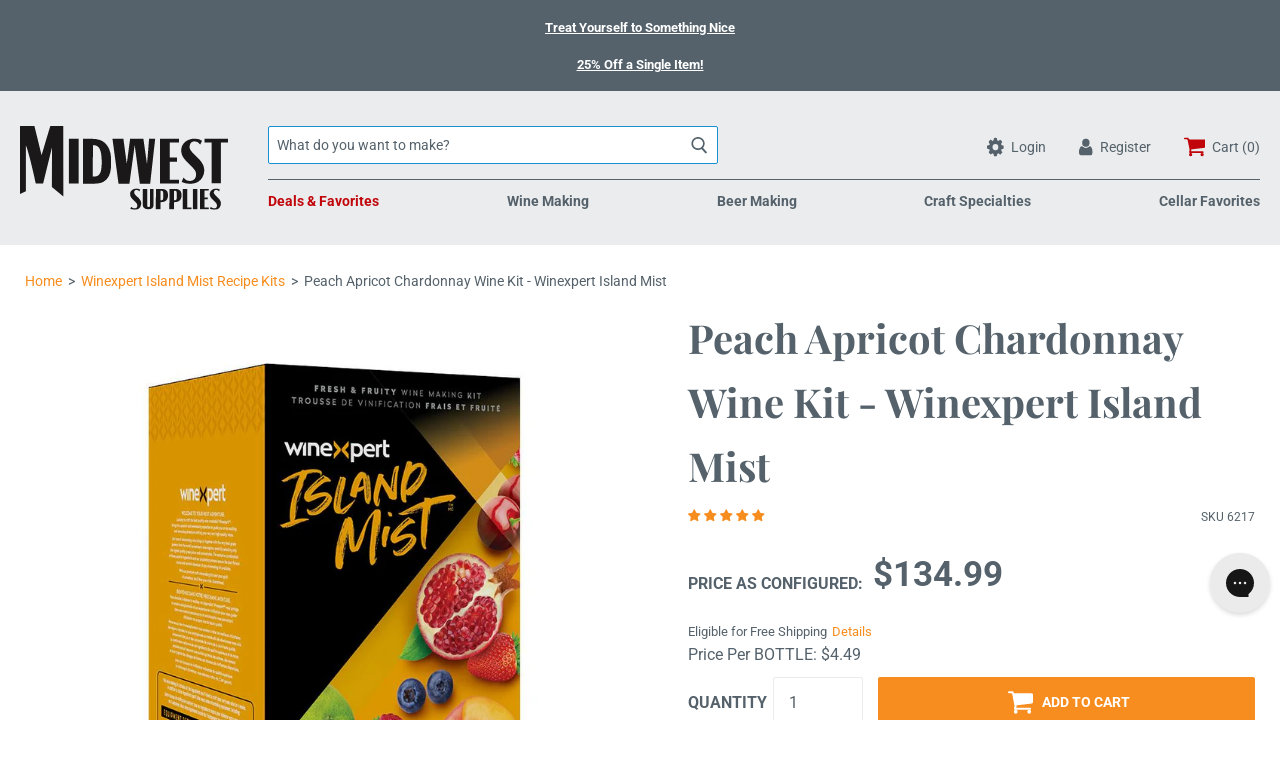

--- FILE ---
content_type: text/css
request_url: https://www.midwestsupplies.com/cdn/shop/t/37/assets/theme.scss.css?v=133553041630066993481762094697
body_size: 18584
content:
*,*:before,*:after{box-sizing:border-box!important;-webkit-font-smoothing:antialiased;-moz-osx-font-smoothing:grayscale}html{font-family:sans-serif;-webkit-text-size-adjust:100%;-ms-text-size-adjust:100%;text-size-adjust:100%;-ms-overflow-style:-ms-autohiding-scrollbar}body{margin:0}hr{border:2px solid black;margin-bottom:35px}article,aside,details,figcaption,figure,footer,header,main,nav,section,summary{display:block}audio,canvas,progress,video{display:inline-block;vertical-align:baseline}audio:not([controls]){display:none;height:0}:active{outline:none}a{color:inherit;background-color:transparent;text-decoration:none}a:active,a:hover{outline:0}b,strong{font-weight:700}small{font-size:80%}p,h1,h2,h3,h4,h5,h6{margin-top:0;font-size:inherit}img{max-width:100%;height:auto;border:0}svg:not(:root){overflow:hidden}ul,ol{margin:0;padding:0;list-style-position:inside}pre{overflow:auto}code,kbd,pre,samp{font-family:monospace,monospace;font-size:16px;font-size:1rem}button,input,optgroup,select,textarea{color:inherit;font:inherit;margin:0}button{overflow:visible}button,select{text-transform:none}button,html input[type=button],input[type=reset],input[type=submit]{-webkit-appearance:button;cursor:pointer}button[disabled],html input[disabled]{cursor:default}button::-moz-focus-inner,input::-moz-focus-inner{border:0;padding:0}input{line-height:normal}input[type=checkbox],input[type=radio]{box-sizing:border-box;padding:0}input[type=number]::-webkit-inner-spin-button,input[type=number]::-webkit-outer-spin-button{height:auto}input[type=search]{-webkit-appearance:none;box-sizing:content-box}input[type=search]::-webkit-search-cancel-button,input[type=search]::-webkit-search-decoration{-webkit-appearance:none}fieldset{border:1px solid #c0c0c0;margin:0 2px;margin:0 .125rem;padding:6px 10px 12px;padding:.375rem .625rem .75rem}legend{border:0;padding:0}textarea{overflow:auto}optgroup{font-weight:700}table{border-collapse:collapse;border-spacing:0}td,th{padding:0}.slick-slider{display:block;position:relative;-webkit-user-select:none;-moz-user-select:none;-ms-user-select:none;user-select:none;-webkit-tap-highlight-color:transparent}.slick-list{position:relative;display:block;overflow:hidden;margin:0;padding:0}.slick-list:focus{outline:none}.slick-list.dragging{cursor:pointer}.slick-track,.slick-list{transform:translateZ(0)}.slick-track{display:block;position:relative;top:0;left:0}.slick-track:before,.slick-track:after{display:table;content:""}.slick-track:after{clear:both}.slick-loading .slick-track{visibility:hidden}.slick-slide{display:none;float:left;height:100%;min-height:1px;overflow:hidden}[dir=rtl] .slick-slide{float:right}.slick-slide img{display:block}.slick-slide.slick-loading img{display:none}.slick-slide.dragging img{pointer-events:none}.slick-initialized .slick-slide{display:block!important}.slick-loading .slick-slide{visibility:hidden}.slick-vertical .slick-slide{display:block;height:auto;border:1px solid transparent}.slick-arrow.slick-hidden{display:none}/*! Avalanche | MIT License | @colourgarden */.grid{display:block;list-style:none;padding:0;margin:0 0 0 -25px;font-size:0}.grid__cell{box-sizing:border-box;display:inline-block;width:100%;padding:0 0 0 25px;margin:0;vertical-align:top;font-size:1rem}.grid--gallery{margin-bottom:-25px}.grid--gallery>.grid__cell{padding-bottom:25px}.grid--center{text-align:center}.grid--center>.grid__cell{text-align:left}.grid__cell--center{display:block;margin:0 auto}.grid--right{text-align:right}.grid--right>.grid__cell{text-align:left}.grid--middle>.grid__cell{vertical-align:middle}.grid--bottom>.grid__cell{vertical-align:bottom}.grid--flush{margin-left:0}.grid--flush>.grid__cell{padding-left:0}.grid--tiny{margin-left:-6.25px}.grid--tiny>.grid__cell{padding-left:6.25px}.grid--gallery-tiny{margin-bottom:-6.25px}.grid--gallery.grid--tiny>.grid__cell,.grid--gallery-tiny>.grid__cell{padding-bottom:6.25px}.grid--small{margin-left:-12.5px}.grid--small>.grid__cell{padding-left:12.5px}.grid--gallery-small{margin-bottom:-12.5px}.grid--gallery.grid--small>.grid__cell,.grid--gallery-small>.grid__cell{padding-bottom:12.5px}.grid--large{margin-left:-50px}.grid--large>.grid__cell{padding-left:50px}.grid--gallery-large{margin-bottom:-50px}.grid--gallery.grid--large>.grid__cell,.grid--gallery-large>.grid__cell{padding-bottom:50px}.grid--huge{margin-left:-75px}.grid--huge>.grid__cell{padding-left:75px}.grid--gallery-tiny{margin-bottom:-75px}.grid--gallery.grid--huge>.grid__cell,.grid--gallery-huge>.grid__cell{padding-bottom:75px}.grid--auto>.grid__cell{width:auto}.\31\/2,.\32\/4,.\33\/6{width:50%}.\31\/3,.\32\/6{width:33.33333%}.\32\/3,.\34\/6{width:66.66667%}.\31\/4{width:25%}.\33\/4{width:75%}.\31\/5{width:20%}.\32\/5{width:40%}.\33\/5{width:60%}.\34\/5{width:80%}.\31\/6{width:16.66667%}.\35\/6{width:83.33333%}@media screen and (max-width: 499px){.\31\/2--thumb,.\32\/4--thumb,.\33\/6--thumb{width:50%}.\31\/3--thumb,.\32\/6--thumb{width:33.33333%}.\32\/3--thumb,.\34\/6--thumb{width:66.66667%}.\31\/4--thumb{width:25%}.\33\/4--thumb{width:75%}.\31\/5--thumb{width:20%}.\32\/5--thumb{width:40%}.\33\/5--thumb{width:60%}.\34\/5--thumb{width:80%}.\31\/6--thumb{width:16.66667%}.\35\/6--thumb{width:83.33333%}}@media screen and (min-width: 500px) and (max-width: 800px){.\31\/2--handheld,.\32\/4--handheld,.\33\/6--handheld{width:50%}.\31\/3--handheld,.\32\/6--handheld{width:33.33333%}.\32\/3--handheld,.\34\/6--handheld{width:66.66667%}.\31\/4--handheld{width:25%}.\33\/4--handheld{width:75%}.\31\/5--handheld{width:20%}.\32\/5--handheld{width:40%}.\33\/5--handheld{width:60%}.\34\/5--handheld{width:80%}.\31\/6--handheld{width:16.66667%}.\35\/6--handheld{width:83.33333%}}@media screen and (min-width: 500px){.\31\/2--handheld-and-up,.\32\/4--handheld-and-up,.\33\/6--handheld-and-up{width:50%}.\31\/3--handheld-and-up,.\32\/6--handheld-and-up{width:33.33333%}.\32\/3--handheld-and-up,.\34\/6--handheld-and-up{width:66.66667%}.\31\/4--handheld-and-up{width:25%}.\33\/4--handheld-and-up{width:75%}.\31\/5--handheld-and-up{width:20%}.\32\/5--handheld-and-up{width:40%}.\33\/5--handheld-and-up{width:60%}.\34\/5--handheld-and-up{width:80%}.\31\/6--handheld-and-up{width:16.66667%}.\35\/6--handheld-and-up{width:83.33333%}}@media screen and (max-width: 800px){.\31\/2--pocket,.\32\/4--pocket,.\33\/6--pocket{width:50%}.\31\/3--pocket,.\32\/6--pocket{width:33.33333%}.\32\/3--pocket,.\34\/6--pocket{width:66.66667%}.\31\/4--pocket{width:25%}.\33\/4--pocket{width:75%}.\31\/5--pocket{width:20%}.\32\/5--pocket{width:40%}.\33\/5--pocket{width:60%}.\34\/5--pocket{width:80%}.\31\/6--pocket{width:16.66667%}.\35\/6--pocket{width:83.33333%}}@media screen and (min-width: 801px) and (max-width: 1024px){.\31\/2--lap,.\32\/4--lap,.\33\/6--lap{width:50%}.\31\/3--lap,.\32\/6--lap{width:33.33333%}.\32\/3--lap,.\34\/6--lap{width:66.66667%}.\31\/4--lap{width:25%}.\33\/4--lap{width:75%}.\31\/5--lap{width:20%}.\32\/5--lap{width:40%}.\33\/5--lap{width:60%}.\34\/5--lap{width:80%}.\31\/6--lap{width:16.66667%}.\35\/6--lap{width:83.33333%}}@media screen and (min-width: 801px){.\31\/2--lap-and-up,.\32\/4--lap-and-up,.\33\/6--lap-and-up{width:50%}.\31\/3--lap-and-up,.\32\/6--lap-and-up{width:33.33333%}.\32\/3--lap-and-up,.\34\/6--lap-and-up{width:66.66667%}.\31\/4--lap-and-up{width:25%}.\33\/4--lap-and-up{width:75%}.\31\/5--lap-and-up{width:20%}.\32\/5--lap-and-up{width:40%}.\33\/5--lap-and-up{width:60%}.\34\/5--lap-and-up{width:80%}.\31\/6--lap-and-up{width:16.66667%}.\35\/6--lap-and-up{width:83.33333%}}@media screen and (max-width: 1024px){.\31\/2--portable,.\32\/4--portable,.\33\/6--portable{width:50%}.\31\/3--portable,.\32\/6--portable{width:33.33333%}.\32\/3--portable,.\34\/6--portable{width:66.66667%}.\31\/4--portable{width:25%}.\33\/4--portable{width:75%}.\31\/5--portable{width:20%}.\32\/5--portable{width:40%}.\33\/5--portable{width:60%}.\34\/5--portable{width:80%}.\31\/6--portable{width:16.66667%}.\35\/6--portable{width:83.33333%}}@media screen and (min-width: 1025px){.\31\/2--desk,.\32\/4--desk,.\33\/6--desk{width:50%}.\31\/3--desk,.\32\/6--desk{width:33.33333%}.\32\/3--desk,.\34\/6--desk{width:66.66667%}.\31\/4--desk{width:25%}.\33\/4--desk{width:75%}.\31\/5--desk{width:20%}.\32\/5--desk{width:40%}.\33\/5--desk{width:60%}.\34\/5--desk{width:80%}.\31\/6--desk{width:16.66667%}.\35\/6--desk{width:83.33333%}}@media screen and (min-width: 1160px){.\31\/2--widescreen,.\32\/4--widescreen,.\33\/6--widescreen{width:50%}.\31\/3--widescreen,.\32\/6--widescreen{width:33.33333%}.\32\/3--widescreen,.\34\/6--widescreen{width:66.66667%}.\31\/4--widescreen{width:25%}.\33\/4--widescreen{width:75%}.\31\/5--widescreen{width:20%}.\32\/5--widescreen{width:40%}.\33\/5--widescreen{width:60%}.\34\/5--widescreen{width:80%}.\31\/6--widescreen{width:16.66667%}.\35\/6--widescreen{width:83.33333%}}@media screen and (-webkit-min-device-pixel-ratio: 2),screen and (min-resolution: 192dpi),screen and (min-resolution: 2dppx){.\31\/2--retina,.\32\/4--retina,.\33\/6--retina{width:50%}.\31\/3--retina,.\32\/6--retina{width:33.33333%}.\32\/3--retina,.\34\/6--retina{width:66.66667%}.\31\/4--retina{width:25%}.\33\/4--retina{width:75%}.\31\/5--retina{width:20%}.\32\/5--retina{width:40%}.\33\/5--retina{width:60%}.\34\/5--retina{width:80%}.\31\/6--retina{width:16.66667%}.\35\/6--retina{width:83.33333%}}@font-face{font-family:Playfair Display;font-weight:700;font-style:normal;src:url(//www.midwestsupplies.com/cdn/fonts/playfair_display/playfairdisplay_n7.592b3435e0fff3f50b26d410c73ae7ec893f6910.woff2) format("woff2"),url(//www.midwestsupplies.com/cdn/fonts/playfair_display/playfairdisplay_n7.998b1417dec711058cce2abb61a0b8c59066498f.woff) format("woff")}@font-face{font-family:Roboto;font-weight:400;font-style:normal;src:url(//www.midwestsupplies.com/cdn/fonts/roboto/roboto_n4.2019d890f07b1852f56ce63ba45b2db45d852cba.woff2) format("woff2"),url(//www.midwestsupplies.com/cdn/fonts/roboto/roboto_n4.238690e0007583582327135619c5f7971652fa9d.woff) format("woff")}@font-face{font-family:Playfair Display;font-weight:700;font-style:normal;src:url(//www.midwestsupplies.com/cdn/fonts/playfair_display/playfairdisplay_n7.592b3435e0fff3f50b26d410c73ae7ec893f6910.woff2) format("woff2"),url(//www.midwestsupplies.com/cdn/fonts/playfair_display/playfairdisplay_n7.998b1417dec711058cce2abb61a0b8c59066498f.woff) format("woff")}@font-face{font-family:Montserrat;font-weight:700;font-style:normal;src:url(//www.midwestsupplies.com/cdn/fonts/montserrat/montserrat_n7.3c434e22befd5c18a6b4afadb1e3d77c128c7939.woff2) format("woff2"),url(//www.midwestsupplies.com/cdn/fonts/montserrat/montserrat_n7.5d9fa6e2cae713c8fb539a9876489d86207fe957.woff) format("woff")}@font-face{font-family:Roboto;font-weight:700;font-style:normal;src:url(//www.midwestsupplies.com/cdn/fonts/roboto/roboto_n7.f38007a10afbbde8976c4056bfe890710d51dec2.woff2) format("woff2"),url(//www.midwestsupplies.com/cdn/fonts/roboto/roboto_n7.94bfdd3e80c7be00e128703d245c207769d763f9.woff) format("woff")}@font-face{font-family:Roboto;font-weight:400;font-style:italic;src:url(//www.midwestsupplies.com/cdn/fonts/roboto/roboto_i4.57ce898ccda22ee84f49e6b57ae302250655e2d4.woff2) format("woff2"),url(//www.midwestsupplies.com/cdn/fonts/roboto/roboto_i4.b21f3bd061cbcb83b824ae8c7671a82587b264bf.woff) format("woff")}@font-face{font-family:Roboto;font-weight:700;font-style:italic;src:url(//www.midwestsupplies.com/cdn/fonts/roboto/roboto_i7.7ccaf9410746f2c53340607c42c43f90a9005937.woff2) format("woff2"),url(//www.midwestsupplies.com/cdn/fonts/roboto/roboto_i7.49ec21cdd7148292bffea74c62c0df6e93551516.woff) format("woff")}.page__container{display:-ms-flexbox;display:flex;-ms-flex-direction:column;flex-direction:column;min-height:100vh;height:100%;background:#fff}.top-bar,.header__mobile-nav,.header,.footer{-ms-flex-negative:0;flex-shrink:0}.main{-ms-flex:1 0 auto;flex:1 0 auto;margin-top:25px;margin-top:1.5625rem}.main.menu-open{overflow:hidden;max-height:100vh}.container{max-width:1270px;margin:0 auto;padding:0 20px;padding:0 1.25rem}.container--shrink{max-width:700px}.inner{margin:0 auto}.page__overlay{position:fixed;width:100%;height:100%;top:0;left:0;background:#000;opacity:0;z-index:5;visibility:hidden;transition:opacity .3s,visibility 0s .3s}.page__overlay--open{opacity:.6;visibility:visible;transition:opacity .3s}.accessibility-skip{position:absolute;list-style:none;top:-40px;top:-2.5rem}.accessibility-skip__item>a{position:absolute;left:-9999em;transition:none!important}.accessibility-skip__item>a:active,.accessibility-skip__item>a:focus{display:block;position:static;left:0}.placeholder-svg{display:block;width:100%;max-width:100%;max-height:100%;fill:currentColor}@media screen and (min-width: 500px){.main>.container>.inner{padding:0 20px;padding:0 1.25rem}}.mw-desk-only{display:none}@media screen and (min-width: 1025px){.mw-desk-only{display:block}.mw-mob-only{display:none}}body{font-size:100%;font-family:Roboto,sans-serif;font-weight:400;font-style:normal;color:#55626b;line-height:1.6}.link--primary,.rte a{color:#f78d1e}.link--primary:hover,.rte a:hover{color:#c26607}.icon{display:inline-block;width:1em;height:1em;fill:currentColor}p,h1,h2,h3,h4,h5,h6{margin-top:0;font-weight:inherit}p:last-child,h1:last-child,h2:last-child,h3:last-child,h4:last-child,h5:last-child,h6:last-child{margin-bottom:0}.visually-hidden{position:absolute;overflow:hidden;clip:rect(0 0 0 0);height:1px;height:.0625rem;width:1px;width:.0625rem;margin:-1px;margin:-.0625rem;padding:0;border:0}.list--unstyled{list-style:none;padding:0;margin:0}.rte h1,.rte h2,.rte h3,.rte h4,.rte h5,.rte h6{color:#55626b;font-family:Playfair Display,serif;font-weight:700;font-style:normal}.rte img{margin-bottom:35px;margin-bottom:2.1875rem}.rte blockquote{margin:30px 0;margin:1.875rem 0;padding:35px;padding:2.1875rem;background:#55626b;color:#fff;font-weight:bolder}.rte ul,.rte ol{margin:25px 0 25px 25px;margin:1.5625rem 0 1.5625rem 1.5625rem}.rte h1{font-size:28px;font-size:1.75rem}.rte h2{font-size:24px;font-size:1.5rem}.rte h3{margin-bottom:16px;margin-bottom:1rem;font-size:20px;font-size:1.25rem}.rte h4{margin-bottom:14px;margin-bottom:.875rem;font-size:18px;font-size:1.125rem}.rte h5,.rte h6{margin-bottom:12px;margin-bottom:.75rem;font-size:16px;font-size:1rem}.video-wrapper,.video-container{height:0;padding-bottom:56.25%;position:relative}.video-wrapper iframe,.video-wrapper embed,.video-wrapper object,.video-container iframe,.video-container embed,.video-container object{position:absolute;top:0;left:0;width:100%!important;height:100%!important}html{font-size:15px}@media screen and (min-width: 500px){html{font-size:15px}}@media screen and (min-width: 1025px){html{font-size:16px}}@font-face{font-family:icomoon;src:url(//www.midwestsupplies.com/cdn/shop/t/37/assets/icomoon.eot?v=98471704946096211631731340653);src:url(//www.midwestsupplies.com/cdn/shop/t/37/assets/icomoon.eot?%23iefix&v=98471704946096211631731340653) format("embedded-opentype"),url(//www.midwestsupplies.com/cdn/shop/t/37/assets/icomoon.woff2?v=181599731385350266261731340653) format("woff2"),url(//www.midwestsupplies.com/cdn/shop/t/37/assets/icomoon.ttf?v=100789338085895404611731340654) format("truetype"),url(//www.midwestsupplies.com/cdn/shop/t/37/assets/icomoon.woff?v=101332882449686064001731340654) format("woff");font-weight:400;font-style:normal}[class^=icon-],[class*=" icon-"]{font-family:icomoon;speak:none;font-style:normal;font-weight:400;font-variant:normal;text-transform:none;line-height:1;-webkit-font-smoothing:antialiased;-moz-osx-font-smoothing:grayscale}.icon-tick:before{content:"\e900"}.image--fade-in{opacity:0;transition:opacity .3s ease}.lazyloaded.image--fade-in{opacity:1}.aspect-ratio{position:relative;margin-left:auto;margin-right:auto}.aspect-ratio>img,.no-js .aspect-ratio>noscript img{position:absolute;height:100%;width:100%;max-width:100%;max-height:100%;top:0;left:0}.no-js .aspect-ratio>img{display:none}img.lazyload[data-sizes=auto]{width:100%}.placeholder-background{position:absolute;top:0;left:0;width:100%;height:100%;overflow:hidden}.placeholder-background>.placeholder-svg{fill:#55626b;background-color:#fff}.breadcrumb{display:inline-block;margin-bottom:14px;margin-bottom:.875rem;vertical-align:top;font-size:14px;font-size:.875rem;color:#55626b}.breadcrumb__item{display:inline-block}.breadcrumb__item:not(.breadcrumb__item--active){color:#f78d1e}.breadcrumb__item:not(.breadcrumb__item--active):hover{color:#55626b}.breadcrumb__item:not(.breadcrumb__item--active):after{display:inline-block;content:">";margin:0 3px;margin:0 .1875rem;color:#55626b;transition:color .25s ease-in-out}.alert{margin-bottom:30px;margin-bottom:1.875rem;padding:15px 20px 20px;padding:.9375rem 1.25rem 1.25rem;border:1px solid #ebeced;border-radius:4px;box-shadow:1px 1px 2px #ebeced}.alert__title{position:relative;display:block;font-size:20px;font-size:1.25rem}.alert__title:before{position:absolute;content:"";width:3px;width:.1875rem;height:100%;left:-20px;left:-1.25rem;background:transparent}.alert__errors{margin-top:20px;margin-top:1.25rem}.alert--mono{margin-bottom:15px;margin-bottom:.9375rem;padding:10px 15px;padding:.625rem .9375rem;border-radius:3px;border:none;box-shadow:none;text-align:left}.alert--mono .alert__title:before{display:none}.alert--error .alert__title{color:#e9573f}.alert--error .alert__title:before{background:#e9573f}.alert--mono.alert--error{background:#e9573f}.alert--mono.alert--error,.alert--mono.alert--error .alert__title{color:#fff}.alert--success .alert__title{color:#0bb73a}.alert--success .alert__title:before{background:#0bb73a}.alert--mono.alert--success{background:#0bb73a}.alert--mono.alert--success,.alert--mono.alert--success .alert__title{color:#fff}.alert--mono.alert--info{background:#bdbdbd}.alert--mono.alert--info,.alert--mono.alert--info .alert__title{color:#fff}@media screen and (min-width: 1160px){.alert__title{font-size:24px;font-size:1.5rem}}input,textarea{width:100%;padding:12px 15px;padding:.75rem .9375rem;border-radius:2px;border:1px solid #ebeced;font-size:inherit;-webkit-appearance:none}input:focus,textarea:focus{border-color:#1790d3}input:-ms-input-placeholder,textarea:-ms-input-placeholder{color:inherit}input::placeholder,textarea::placeholder{color:inherit}input[type=checkbox]{width:1em;height:1em;margin-right:15px;margin-right:.9375rem;-webkit-appearance:checkbox}input[type=checkbox]+.form__label,input[type=checkbox]+.spr-form-label{display:inline-block;vertical-align:1px}textarea{display:block;resize:vertical}input:not(.button):focus,textarea:not(.button):focus{outline:none}.form--shrink{max-width:500px;margin:0 auto}.form__control,.form__row{position:relative;margin-bottom:30px;margin-bottom:1.875rem;text-align:left}.form__control:last-child,.form__row:last-child{margin-bottom:0}.form__label,.spr-form-label{display:block;margin-bottom:10px;margin-bottom:.625rem;font-size:14px;font-size:.875rem;text-transform:uppercase;font-weight:bolder}.form--inline .form__control{display:table;width:100%;table-layout:fixed;margin-bottom:20px;margin-bottom:1.25rem}.form--inline .form__label,.form--inline .spr-form-label{display:table-cell;margin:0 10px 0 0;margin:0 .625rem 0 0;vertical-align:middle}.form--inline .form__label+input,.form--inline .spr-form-label+input,.form--inline .form__label+textarea,.form--inline .spr-form-label+textarea,.form--inline .form__label+.form__select,.form--inline .spr-form-label+.form__select{display:table-cell;width:55%}.form__submit-duo input:last-child{margin-top:10px;margin-top:.625rem}.flexbox .form__submit-duo{display:-ms-flexbox;display:flex}.flexbox .form__submit-duo input{margin:0 15px 0 0;margin:0 .9375rem 0 0;-ms-flex:2;flex:2}.flexbox .form__submit-duo input[type=submit]{margin:0;-ms-flex:1;flex:1}@media screen and (min-width: 500px){.flexbox .form__row{display:-ms-flexbox;display:flex}.flexbox .form__row .form__control{-ms-flex:1;flex:1;margin:0 20px 0 0;margin:0 1.25rem 0 0}.flexbox .form__row .form__control:last-child{margin-right:0}}select{-webkit-appearance:none;-moz-appearance:none;display:inline-block;width:100%;height:45px;height:2.8125rem;padding-left:15px;padding-left:.9375rem;padding-right:45px;padding-right:2.8125rem;border-radius:2px;font-size:14px;font-size:.875rem;cursor:pointer;line-height:normal;background:transparent;border:1px solid #ebeced}select:active,select:focus{outline:none}select:focus{border-color:#f78d1e}select:focus::-ms-value{background:inherit;color:inherit}.ie9 select{padding-right:0}select:-moz-focusring{color:transparent;text-shadow:0 0 0 #55626b}select::-ms-expand{display:none}.form__select{position:relative;border:none}.form__select .icon{position:absolute;top:calc(50% - 8px);top:calc(50% - .5rem);right:15px;right:.9375rem;width:18px;width:1.125rem;height:18px;height:1.125rem;line-height:normal;pointer-events:none;fill:currentColor}.ie9 .form__select svg{display:none}.button,.spr-summary-actions-newreview,.spr-button-primary,.shopify-payment-button__button--unbranded{position:relative;display:inline-block;padding:15px 40px;padding:.9375rem 2.5rem;line-height:normal;border:none;border-radius:2px;text-transform:uppercase;font-size:14px;font-size:.875rem;text-align:center;font-weight:bolder;transition:all .25s ease-in-out;cursor:pointer}.button[disabled],[disabled].spr-summary-actions-newreview,[disabled].spr-button-primary,[disabled].shopify-payment-button__button--unbranded{opacity:.4;cursor:not-allowed}.button--full{width:100%}.button--small{padding:12px 25px;padding:.75rem 1.5625rem}.button--primary,.spr-summary-actions-newreview,.spr-button-primary,.shopify-payment-button__button--unbranded{color:#fff;background:#f78d1e}.button--primary:hover:not([disabled]),.spr-summary-actions-newreview:hover:not([disabled]),.spr-button-primary:hover:not([disabled]),.shopify-payment-button__button--unbranded:hover:not([disabled]){background:#c26607}.button--secondary{color:#fff;background:#55626b}.button--secondary:hover:not([disabled]){background:#788994}.button--bis{border-left:15px solid white}.button-wrapper{text-align:center}.b-modal{cursor:default!important}.modal{position:relative;width:90%;max-width:600px;padding:15px 20px;padding:.9375rem 1.25rem;border-radius:4px;background-size:cover;background-color:#fff;text-align:center;box-shadow:0 0 4px #0000004d}.modal__close{position:absolute;right:15px;right:.9375rem;top:15px;top:.9375rem}.modal__close svg{width:25px;width:1.5625rem;height:25px;height:1.5625rem}.modal__title{margin:0 0 30px;margin:0 0 1.875rem;font-size:24px;font-size:1.5rem;font-weight:bolder;color:#55626b}.modal__newsletter{margin:50px auto 0;margin:3.125rem auto 0;max-width:420px;color:#55626b}.modal__newsletter input[type=email]{margin-bottom:15px;margin-bottom:.9375rem}.modal__newsletter-success{color:#0bb73a;font-weight:bolder}.marketing-popup,.marketing-popup .modal__title{color:#55626b}@media screen and (min-width: 500px){.modal{padding:45px 50px;padding:2.8125rem 3.125rem}.modal__title{font-size:30px;font-size:1.875rem}.flexbox .modal__newsletter .modal__form{display:-ms-flexbox;display:flex}.flexbox .modal__newsletter .modal__form input[type=email]{margin:0 15px 0 0;margin:0 .9375rem 0 0;-ms-flex:2;flex:2}.flexbox .modal__newsletter .modal__form input[type=submit]{-ms-flex:1;flex:1}}@media screen and (min-width: 801px){.modal{width:600px;width:37.5rem}}.hamburger{display:block;position:absolute;overflow:hidden;top:50%;left:50%;margin:0 auto;padding:0;width:28px;width:1.75rem;height:35px;height:2.1875rem;font-size:0;text-indent:-9999px;-webkit-appearance:none;-moz-appearance:none;appearance:none;border:none;cursor:pointer;z-index:3;background:none;-ms-transform:translate(-50%,-50%);transform:translate(-50%,-50%);-webkit-tap-highlight-color:transparent}.hamburger:focus{outline:none}.hamburger span{display:block;position:absolute;top:16px;top:1rem;left:0;right:0;height:2px;height:.125rem;background:#55626b;transition:background 0s .2s}.hamburger span:before,.hamburger span:after{position:absolute;content:"";display:block;left:0;width:100%;height:2px;height:.125rem;background-color:#55626b;transition-duration:.2s,.2s;transition-delay:.2s,0s}.hamburger span:before{top:-9px;top:-.5625rem;transition-property:top,transform}.hamburger span:after{bottom:-9px;bottom:-.5625rem;transition-property:bottom,transform}.header__mobile-tab--open .hamburger span{background:none}.header__mobile-tab--open .hamburger span:before,.header__mobile-tab--open .hamburger span:after{transition-delay:0s,.2s;background:#ebeced}.header__mobile-tab--open .hamburger span:before{top:0;-ms-transform:rotate(45deg);transform:rotate(45deg)}.header__mobile-tab--open .hamburger span:after{bottom:0;-ms-transform:rotate(-45deg);transform:rotate(-45deg)}@keyframes spinner-bounce{0%,to{transform:scale(0)}50%{transform:scale(1)}}.spinner{position:relative;width:40px;width:2.5rem;height:40px;height:2.5rem;margin:25px auto;margin:1.5625rem auto}.spinner__bounce1,.spinner__bounce2{width:100%;height:100%;border-radius:50%;background-color:#55626b;opacity:.6;position:absolute;top:0;left:0;animation:spinner-bounce 2s infinite ease-in-out}.spinner__bounce2{animation-delay:-1s}@media screen and (min-width: 500px){.spinner{margin:40px auto;margin:2.5rem auto}}table{width:100%;border:1px solid #ebeced;border-spacing:0;border-collapse:separate;border-radius:4px;font-size:15px;font-size:.9375rem;box-shadow:0 1px 1px #ebeced99}thead{text-align:left;text-transform:uppercase;font-size:13px;font-size:.8125rem;color:#55626b}thead th{padding:10px 15px;padding:.625rem .9375rem;border-bottom:1px solid #ebeced;color:#fff;background:#55626b}thead th:first-child{border-top-left-radius:4px}thead th:last-child{border-top-right-radius:4px}tbody td:not(.table__estimated){padding:18px 15px;padding:1.125rem .9375rem;border-bottom:1px solid #ebeced}tbody tr:last-child td{border-bottom:none}tfoot td{padding:10px 15px;padding:.625rem .9375rem;color:#fff;background:#55626b}tfoot tr:first-child td{border-top:1px solid #ebeced}tfoot tr:last-child td:first-child{border-bottom-left-radius:4px}tfoot tr:last-child td:last-child{border-bottom-right-radius:4px}@media screen and (max-width: 499px){.table--responsive{border:none;box-shadow:none}.table--responsive thead,.table--responsive td:not([data-label]){display:none}.table--responsive tr{display:block;margin-bottom:15px;margin-bottom:.9375rem;border:1px solid #ebeced;border-bottom:none}.table--responsive tr:last-child{margin-bottom:0}.table--responsive tr:last-child td{border-bottom:1px solid #ebeced}.table--responsive tr,.table--responsive td{float:left;clear:both;width:100%}.table--responsive th,.table--responsive td{display:block;text-align:right!important;padding:8px 15px;padding:.5rem .9375rem;border-right:none}.table--responsive td:before{content:attr(data-label);float:left!important;font-size:13px;font-size:.8125rem;padding-right:10px;padding-right:.625rem;text-transform:uppercase}.table--responsive tfoot tr{margin-bottom:0}.table--responsive tfoot tr:first-child{margin-top:25px;margin-top:1.5625rem}}.table__right{text-align:right!important}.table__center{text-align:center!important}.table__left{text-align:left!important}.label{display:inline-block;padding:6px 14px 4px;padding:.375rem .875rem .25rem;font-size:12px;font-size:.75rem;text-transform:uppercase;font-weight:bolder}.label--unavailable,.label--sold-out{color:#fff;background:#55626b}.label--on-sale,.label--custom{color:#fff;background:#f78d1e}.top-bar__container{text-align:center;padding:.5rem;line-height:1}.top-bar__message{font-size:13px}@media screen and (min-width: 500px){.top-bar{display:block;font-size:13px;font-size:.8125rem;font-weight:bolder;overflow:hidden}.top-bar__container{padding-top:8px;padding-top:.5rem;padding-bottom:7px;padding-bottom:.4375rem}.top-bar__contact{display:none}}@media screen and (min-width: 801px){.top-bar__contact{display:inline-block;float:right}.top-bar__contact-item{display:inline-block}.top-bar__contact-item+.top-bar__contact-item:before{display:inline-block;content:"|";padding:0 10px;padding:0 .625rem}.top-bar__social .social__item{display:inline-block;vertical-align:text-top}.top-bar__social .social__item:not(:last-child){margin-right:4px;margin-right:.25rem}.top-bar__social svg{height:14px;height:.875rem;width:14px;width:.875rem}}.pagination{margin-top:35px;margin-top:2.1875rem;width:100%;clear:both;text-align:center;text-transform:uppercase;font-size:14px;font-size:.875rem;font-weight:bolder}.pagination__prev,.pagination__next{display:inline-block;padding:20px 0;padding:1.25rem 0}.pagination__prev svg,.pagination__next svg{vertical-align:middle}.pagination__prev{float:left;margin-right:25px;margin-right:1.5625rem;padding-right:32px;padding-right:2rem}.pagination__prev svg{margin-right:5px;margin-right:.3125rem}.pagination__next{float:right;margin-left:25px;margin-left:1.5625rem;padding-left:32px;padding-left:2rem}.pagination__next svg{margin-left:5px;margin-left:.3125rem}.pagination__list{display:none}@media screen and (min-width: 500px){.pagination__prev,.pagination__next{float:none}.pagination__prev{border-right:1px solid rgba(235,236,237,.5)}.pagination__next{border-left:1px solid rgba(235,236,237,.5)}.pagination__list,.pagination__item{display:inline-block;padding:20px 0;padding:1.25rem 0}.pagination__item{margin:0 18px;margin:0 1.125rem}.pagination__item--active{color:#55626b}}@media screen and (min-width: 801px){.pagination__item{margin:0 25px;margin:0 1.5625rem}}.swatch__colors{text-align:right}.swatch__item{position:relative;display:inline-block;margin-right:5px;margin-right:.3125rem;padding:5px;padding:.3125rem;border:1px solid #ebeced;border-radius:100%;cursor:pointer}.swatch__item:last-child{margin-right:0}.swatch__item--active{border-color:#f78d1e}.swatch__item--active:after{position:absolute;content:"\e900";top:-10px;top:-.625rem;right:-6px;right:-.375rem;width:18px;width:1.125rem;height:18px;height:1.125rem;font-family:icomoon;line-height:18px;color:#fff;background:#f78d1e;border-radius:10px;font-size:7px;font-size:.4375rem;text-align:center}.swatch__input{display:none}.swatch__label{height:25px;height:1.5625rem;width:25px;width:1.5625rem;margin:0!important;border-radius:100%;pointer-events:none}.flexbox .swatch__colors{display:-ms-flexbox;display:flex;-ms-flex-wrap:wrap;flex-wrap:wrap;-ms-flex-pack:end;justify-content:flex-end;margin:-5px -5px -5px 0;margin:-.3125rem -.3125rem -.3125rem 0}.flexbox .swatch__item{margin:5px;margin:.3125rem}#shopify-product-reviews{overflow:visible!important}.spr-container{border:none!important;max-width:800px;margin:0 auto;padding:0!important}.spr-header-title{display:none}.spr-summary{display:-ms-flexbox;display:flex;-ms-flex-direction:column;flex-direction:column}.spr-summary-starrating{-ms-flex-order:2;order:2;margin:0 0 20px!important;margin:0 0 1.25rem!important}.spr-summary-caption{-ms-flex-order:1;order:1;margin-bottom:10px;margin-bottom:.625rem;color:#55626b;font-weight:bolder;font-size:20px;font-size:1.25rem}.spr-summary-actions{-ms-flex-order:3;order:3}.spr-icon-star,.spr-icon-star-half-alt{color:#f4da4b}.spr-icon-star-empty{color:#55626b;opacity:1!important}.spr-form-title{display:none}.spr-form-contact-name,.spr-form-contact-email,.spr-form-review-rating,.spr-form-review-title,.spr-form-review-body{margin-bottom:30px!important;margin-bottom:1.875rem!important}.spr-form-actions{text-align:center}.spr-form-actions .spr-button{float:none}.spr-form-input-error{border-color:#e9573f!important}.spr-form-input-error .spr-icon{color:#e9573f!important}.spr-form-message{margin-bottom:30px!important;margin-bottom:1.875rem!important;padding:10px 15px!important;padding:.625rem .9375rem!important;border-radius:3px!important;box-shadow:none!important}.spr-form-message-error{color:#fff!important;background:#e9573f!important}.spr-form-message-success{color:#fff!important;background:#0bb73a!important}.spr-review{position:relative;margin-top:0!important;margin-bottom:45px;margin-bottom:2.8125rem;padding:25px!important;padding:1.5625rem!important;border:1px solid #ebeced!important;border-radius:5px;box-shadow:0 2px 10px #ebeced99}.spr-review-header-starratings{float:right}.spr-review-header-title{color:#55626b;font-weight:bolder;font-size:18px;font-size:1.125rem}.spr-review-header-byline{margin-bottom:20px!important;margin-bottom:1.25rem!important;text-transform:uppercase;font-size:14px;font-size:.875rem;font-weight:bolder;font-style:normal!important;opacity:1!important}.spr-review-content{margin-bottom:0!important}.spr-review-footer{position:absolute;right:0;bottom:-25px;bottom:-1.5625rem}.spr-pagination{margin-top:55px;margin-top:3.4375rem;clear:both;-ms-flex-preferred-size:100%;flex-basis:100%}@media screen and (min-width: 500px){.spr-container{padding-top:10px!important;padding-top:.625rem!important}.spr-summary{display:block}.spr-summary-starrating{display:inline-block;margin:2px 0 0!important;margin:.125rem 0 0!important}.spr-summary-caption{float:left;margin:0 20px 0 0;margin:0 1.25rem 0 0;color:#55626b;font-weight:bolder;font-size:20px;font-size:1.25rem}.spr-summary-actions-newreview{margin-top:-7px;margin-top:-.4375rem}.spr-reviews{display:-ms-flexbox;display:flex;-ms-flex-wrap:wrap;flex-wrap:wrap;margin-top:45px!important;margin-top:2.8125rem!important;margin-left:-25px!important;margin-left:-1.5625rem!important;font-size:0}.spr-review{width:calc(50% - 25px);width:calc(50% - 1.5625rem);margin:0 0 65px 25px;margin:0 0 4.0625rem 1.5625rem;box-shadow:0 10px 45px 5px #ebeced99;vertical-align:top;font-size:1rem}.spr-review:nth-child(odd):nth-last-child(-n+2),.spr-review:nth-child(odd):nth-last-child(-n+2)~*{margin-bottom:0}}.menu--desktop{display:none}.menu--mobile .menu__item{position:relative;border-bottom:1px solid rgba(235,236,237,.5)}.menu--mobile .menu__item:last-child{border-bottom:none}.menu--mobile .menu__link{position:relative;display:block;padding:13px 20px 11px;padding:.8125rem 1.25rem .6875rem;text-align:left;font-size:18px;font-size:1.125rem;font-weight:lighter;text-transform:uppercase;transition:none}.menu--mobile .icon-plus,.menu--mobile .icon-minus{margin:0 auto;width:30px;width:1.875rem;height:100%}.menu--mobile .icon-minus{display:none}.menu--mobile .menu__icon-container{position:absolute;right:0;top:0;height:100%;width:60px;width:3.75rem;text-align:center}.menu--mobile .menu__item--open>.menu__link .icon-plus{display:none}.menu--mobile .menu__item--open>.menu__link .icon-minus{display:block}.menu--mobile .menu__links--level-1{background:#ebeced;color:#55626b}.menu--mobile .menu__links--level-1 .menu__item{border-bottom-color:#55626b}.menu--mobile .menu__links--level-1 .menu__link{padding-left:35px;padding-left:2.1875rem}.menu--mobile .menu__links--level-2{background:#55626b;color:#ebeced}.menu--mobile .menu__links--level-2 .menu__item{border-bottom-color:#ebeced}.menu--mobile .menu__links--level-2 .menu__link{padding-left:45px;padding-left:2.8125rem}@media screen and (max-width: 499px){.menu__links--nested{display:none}}@media screen and (min-width: 500px){.menu--desktop{display:block;margin:30px 0 0;margin:1.875rem 0 0;clear:both;font-size:18px;font-size:1.125rem;text-align:center}.menu--desktop .menu__item{position:relative;display:inline-block;margin-right:15px;margin-right:.9375rem;text-transform:uppercase;font-weight:bolder;transition:opacity .25s ease-in-out}.menu--desktop .menu__item:last-child{margin-right:0}.menu--desktop .menu__item:last-child a{vertical-align:middle}.menu--desktop .menu__item--has-submenu>.menu__link:after{content:"";margin-left:2px;margin-left:.125rem;display:inline-block;height:0;width:0;border-left:4px solid transparent;border-right:4px solid transparent;border-top:4px solid #55626b;vertical-align:middle}.menu--desktop .menu__link{padding-bottom:15px;padding-bottom:.9375rem;opacity:.7}.menu--desktop .menu__item:hover .menu__link,.menu--desktop .menu__item--active .menu__link{opacity:1}.menu--desktop .menu__links--nested{position:absolute;visibility:hidden;left:0;top:0;min-width:150px;padding:10px 0;padding:.625rem 0;background:#ebeced;color:#55626b;border:1px solid #55626b;white-space:nowrap;text-align:left;z-index:3}.menu--desktop .menu__links--nested .menu__item{display:block;margin:0;padding:0}.menu--desktop .menu__links--nested .menu__link{display:block;margin:0;padding:4px 30px 4px 15px;padding:.25rem 1.875rem .25rem .9375rem;font-weight:400;font-size:15px;font-size:.9375rem;text-transform:none;transition:none;opacity:1}.menu--desktop .menu__links--nested .menu__item:hover{color:#ebeced;background:#55626b}.menu--desktop .menu__item--has-submenu:hover~.menu__item{pointer-events:none}.menu--desktop .menu__item--has-submenu>.menu__link:focus+.menu__links,.menu--desktop .menu__item--has-submenu:hover>.menu__links{visibility:visible}.menu--desktop .menu__links--level-1{top:100%;left:0;margin-top:8px;margin-top:.5rem}.menu--desktop .menu__links--level-1:before{position:absolute;content:"";left:15px;left:.9375rem;top:-6px;top:-.375rem;height:0;width:0;border-left:7.5px solid transparent;border-right:7.5px solid transparent;border-bottom:7.5px solid #ebeced;filter:drop-shadow(0 -2px #55626b)}.menu--desktop .menu__links--level-1 .menu__link:after{position:absolute;right:10px;right:.625rem;top:12px;top:.75rem;border-left:4px solid #55626b;border-bottom:4px solid transparent;border-top:4px solid transparent}.menu--desktop .menu__links--level-1 .menu__item:hover .menu__link:after{border-left-color:#ebeced}.menu--desktop .menu__links--level-2{top:-11px;top:-.6875rem;left:100%}.menu--desktop .menu__links--level-2 .menu__link:after{display:none}.menu--desktop .menu__links--left{left:auto;right:100%}.menu--desktop .mega-nav{padding:15px 0;padding:.9375rem 0;left:-200px!important;left:-12.5rem!important;white-space:nowrap}.menu--desktop .mega-nav:before{left:215px!important;left:13.4375rem!important}.menu--desktop .mega-nav--has-image{left:-275px!important;left:-17.1875rem!important}.menu--desktop .mega-nav--has-image:before{left:290px!important;left:18.125rem!important}.menu--desktop .mega-nav--left{left:auto!important;right:0}.menu--desktop .mega-nav--left:before{left:auto!important;right:20px!important;right:1.25rem!important}.menu--desktop .mega-nav__image-container{display:inline-block;margin:0 15px;margin:0 .9375rem;width:150px;width:9.375rem;font-size:0;-webkit-user-select:none;-moz-user-select:none;-ms-user-select:none;user-select:none;vertical-align:middle}.menu--desktop .mega-nav__image{max-width:150px;max-height:150px;font-size:0}.menu--desktop .dropdown-column{display:inline-block;padding:0 20px;padding:0 1.25rem;vertical-align:top}.menu--desktop .dropdown-column__title{display:block;margin:8px 0 10px;margin:.5rem 0 .625rem;padding-bottom:14px;padding-bottom:.875rem;color:#55626b;font-weight:bolder;font-size:14px;font-size:.875rem;line-height:14px;text-transform:uppercase;border-bottom:1px solid rgba(85,98,107,.4)}.menu--desktop .dropdown-column__list-link{display:block;padding:2px 0;padding:.125rem 0;font-size:15px;font-size:.9375rem;text-transform:none;font-weight:400;color:#55626b;opacity:.7}.menu--desktop .dropdown-column__list-link:hover{opacity:1}}@media screen and (min-width: 500px) and (max-width: 1025px){.touchevents .menu--desktop .menu__item--has-submenu>.menu__link{pointer-events:none}}@media screen and (min-width: 801px){.header__wrapper--right .menu--desktop{margin-top:45px;margin-top:2.8125rem;float:right;text-align:right}.menu--desktop .menu__item{margin-right:20px;margin-right:1.25rem}.menu--desktop .menu__item--has-submenu>.menu__link:after{margin-left:8px;margin-left:.5rem}}@media screen and (min-width: 1025px){.menu--desktop .menu__item{margin-right:30px;margin-right:1.875rem}}.header{background:#ebeced;color:#55626b;background-position:center center;background-size:cover}.header__wrapper{padding:20px 0;padding:1.25rem 0;background:#ebeced}.header__wrapper:after{display:table;content:"";clear:both}.header__container{position:relative;display:none}.header--pushed{padding-bottom:0!important}.header__logo{margin:0;text-align:center}.header__logo--text{font-size:30px;font-size:1.875rem;font-weight:bolder;text-transform:uppercase}.header__logo-image{max-height:80px;width:auto;vertical-align:middle}.header__actions{display:none}@media (max-width: 1024px){.header__container{display:block;position:fixed;z-index:1;width:100%;padding:0}}.header__mobile-nav{position:fixed;top:0;color:#55626b;z-index:5;transition:.05s all;-webkit-transition:.05s all;display:flex;background:#ebeced;width:100%;justify-content:space-between;align-items:center;border-bottom:1px solid #55626B}.header__mobile-nav.header__scrolled{top:0!important;border-top:none}.header__mobile-nav~.header__wrapper{margin-top:48px;margin-top:3rem}.header__mobile-tabs{position:relative;display:table;width:100%;height:40px;table-layout:fixed;border-bottom:1px solid rgba(85,98,107,.5);background:#ebeced}.header__mobile-tab{display:table-cell;text-align:center;border-right:1px solid rgba(85,98,107,.5);vertical-align:middle;transition:all .25s ease-in-out}.header__mobile-tab:last-child{border-right:none}.header__mobile-icon{position:relative;display:block;padding:12px 0;padding:.75rem 0;transition:none}.header__mobile-icon svg{vertical-align:middle;width:25px;width:1.5625rem;height:25px;height:1.5625rem}.header__mobile-content{display:none;position:absolute;max-height:calc(100vh - 48px);width:100%;top:100%;left:0;background:#55626b;border-bottom:1px solid #ebeced;overflow:scroll;-webkit-overflow-scrolling:touch}.header__mobile-tab--open{background:#55626b;color:#ebeced;box-shadow:0 1px #55626b,-1px 0 #55626b}.header__mobile-search-icon,.header__mobile-cart-icon{padding:12px 20px;padding:.75rem 1.25rem;display:flex;align-items:center}.header__mobile-cart-icon span{min-width:-webkit-fit-content}.mobile-search__input{color:#55626b}.mobile-search__input:-ms-input-placeholder{color:#55626b;font-size:14px;font-size:.875rem}.mobile-search__input::placeholder{color:#55626b;font-size:14px;font-size:.875rem}.header__cart-count{position:absolute;width:18px;width:1.125rem;height:18px;height:1.125rem;top:5px;top:.3125rem;font-size:10px;font-size:.625rem;background:#55626b;color:#ebeced;border-radius:100%;text-align:center;line-height:18px}.currency-selector{display:none}.header__push{clear:both;margin-top:20px;margin-top:1.25rem;color:#55626b}.header__push .inner{padding-top:18px;padding-top:1.125rem;background:#fff}.header__push-meta{display:none}.header__push-content{padding-bottom:18px;padding-bottom:1.125rem;border-bottom:1px solid #ebeced}.header__push-title{display:block;margin:0;font-family:Playfair Display,serif;font-weight:700;font-style:normal;font-size:18px;font-size:1.125rem;text-transform:uppercase;text-align:center}.header__push-context{display:block;margin-top:10px;margin-top:.625rem;padding-left:15px;padding-left:.9375rem;text-transform:uppercase;color:#55626b;font-size:14px;font-size:.875rem;font-weight:bolder;text-align:center}.header__push-tags{display:none}.header__push-filter{color:#55626b;margin-top:15px;margin-top:.9375rem}@media screen and (max-width: 499px){.header:not(.gift-card__header){background-image:none!important}}@media screen and (min-width: 1025px){.header{background-size:cover}.header__wrapper{padding:35px 0;padding:2.1875rem 0 0;background:#ebeced}.header__logo{display:block;text-align:center}.header__mobile-nav{display:none}.header__mobile-nav~.header__wrapper{margin-top:0}.header__logo-image{max-height:none}.header__container{display:flex;max-width:1300px}.header__actions-wrapper{display:flex;width:100%;flex-wrap:wrap;margin-left:40px}.header__actions-top{width:100%;display:flex;justify-content:space-between;align-items:flex-end;padding-bottom:15px;border-bottom:1px solid #55626B}.header__actions{display:block;font-size:12px;font-size:.75rem;font-weight:bolder}.header__actions-item{display:inline-block;color:#55626b;font-weight:400;font-size:14px;font-size:.875rem}.currency-selector{position:relative}.currency-selector svg{position:absolute;right:30px;right:1.875rem;top:3px;top:.1875rem;pointer-events:none}.currency-selector__select{padding-right:24px;padding-right:1.5rem;border:none;background:transparent;font-size:12px;font-size:.75rem;width:auto;height:auto;color:#55626b}.currency-selector__select:focus{color:#55626b}.currency-selector__select option{color:#aa9d94}.header__push-meta{display:inline-block;float:right;font-size:12px;font-size:.75rem;text-transform:uppercase}.header__push-title{display:inline-block;font-size:22px;font-size:1.375rem;text-align:left}.header__push-context{display:inline-block;margin:0 0 0 15px;margin:0 0 0 .9375rem;padding-left:15px;padding-left:.9375rem;border-left:1px solid #ebeced;vertical-align:super;text-align:left}.header__push-tags{display:block;margin-top:25px;margin-top:1.5625rem;color:#55626b}.header__push-tags.header__push-context{display:inline-block;margin-top:0}.header__push-tag{display:inline-block;margin-right:20px;margin-right:1.25rem;padding-bottom:2px;padding-bottom:.125rem;text-transform:uppercase;font-size:14px;font-size:.875rem;font-weight:bolder}.header__push-tag:last-child{margin-right:0}.header__push-tag a{transition:none}.header__push-tag:hover a{border-bottom:2px solid #f78d1e}.header__push-tag--active{color:#f78d1e}.header__push-tag--active a{border-bottom:2px solid #f78d1e}.header__push-filter--tags{display:none}.header__push-filter--sort{display:inline-block;float:right;height:36px;height:2.25rem;margin-top:0;max-width:250px}.header__push-filter--sort select{height:36px;height:2.25rem}.header--absolute .header__wrapper{position:absolute;width:100%;z-index:2;background:#ebeced}}@media screen and (min-width: 500px){.header__push{margin-top:35px;margin-top:2.1875rem}}@media screen and (min-width: 801px){.header__push{margin-top:50px;margin-top:3.125rem}.header__push-title{font-size:28px;font-size:1.75rem}}.slideshow,.slideshow__slide{position:relative}.slideshow__slides{opacity:0;transition:opacity .2s cubic-bezier(.25,.45,.45,.9);will-change:opacity}.slideshow__slide{height:auto}.no-js .slideshow__slides,.slick-initialized.slideshow__slides{opacity:1}.slideshow__image{width:100%}.slideshow__background-image{position:absolute;top:0;left:0;width:100%;height:100%;background-size:cover;background-position:center}.slideshow__cover{position:absolute;width:100%;top:50%;-ms-transform:translateY(-50%);transform:translateY(-50%)}.slideshow__heading{font-family:Playfair Display,serif;font-weight:700;font-style:normal;font-size:20px;font-size:1.25rem;color:#fff}.slideshow__subheading{display:none;font-family:Montserrat,sans-serif;font-weight:700;font-style:normal;color:#55626b}.slideshow__button{background:#f78d1e;color:#fff}.no-touchevents .slideshow__button:hover{background:#fff;color:#f78d1e}.slideshow__arrows{position:absolute;width:100%;bottom:0;right:0;padding-bottom:5px;padding-bottom:.3125rem;text-align:right;color:#fff}.slideshow .placeholder-svg,.slideshow__placeholder{background:#a1a1a1;color:#4e4e4e}.slideshow__placeholder{position:absolute;top:0;left:0;width:100%;height:100%}.slideshow__placeholder .placeholder-svg{height:100%}.slideshow__arrow{display:inline-block}.slideshow__arrow svg{width:24px;width:1.5rem;height:24px;height:1.5rem}.slideshow__prev{margin-right:6px;margin-right:.375rem}@media screen and (max-width: 499px){.slideshow__background-slide{display:none!important}.slideshow__button{padding:10px 15px;padding:.625rem .9375rem}}@media screen and (min-width: 500px){.slideshow{min-height:350px}.slideshow--uncropped .slideshow__slide{background-image:none!important}.slideshow:not(.slideshow--separate) .slideshow__cover{padding-top:80px;padding-top:5rem}.slideshow:not(.slideshow--separate).slideshow--cropped .slideshow__slide{min-height:600px;background-position:center center;background-size:cover}.slideshow:not(.slideshow--separate).slideshow--cropped .slideshow__image-wrapper{display:none!important}.slideshow:not(.slideshow--separate).slideshow--cropped .slideshow__cover{position:relative;padding:305px 0 175px;padding:19.0625rem 0 10.9375rem;width:100%;top:0;-ms-transform:none;transform:none}.slideshow__heading{margin-bottom:25px;margin-bottom:1.5625rem;font-size:40px;font-size:2.5rem}.slideshow__subheading{display:block;text-transform:uppercase;font-size:18px;font-size:1.125rem;font-weight:bolder}.slideshow__subheading>span{padding-bottom:4px;padding-bottom:.25rem;border-bottom:4px solid currentColor}.slideshow__arrow svg{width:34px;width:2.125rem;height:34px;height:2.125rem}.shopify-section__slideshow--pull .slideshow__arrows{bottom:40px;bottom:2.5rem}}@media screen and (min-width: 801px){.shopify-section__slideshow--pull .slideshow__arrows{bottom:80px;bottom:5rem}}@media screen and (min-width: 1025px){.slideshow.slideshow--cropped:not(.slideshow--separate) .slideshow__cover{padding:275px 0 225px;padding:17.1875rem 0 14.0625rem}.slideshow--uncropped .slideshow__cover{padding-top:25px;padding-top:1.5625rem}.shopify-section__slideshow--pull .slideshow__arrows{bottom:120px;bottom:7.5rem}}@media screen and (min-width: 1160px){.slideshow__heading{font-size:80px;font-size:5rem}}.marketing-module{display:block;padding:1.5%}.marketing-module .placeholder-svg{background:#000;color:#fff}.marketing-module__wrapper{background:#fff;white-space:nowrap;font-size:0}.marketing-module__column{display:inline-block;width:100%;margin-bottom:0;vertical-align:top;white-space:normal}.marketing-module__link{transition:opacity .25s ease-in-out;will-change:opacity}.marketing-module__link:hover{opacity:.7}.marketing-module__item{width:100%;display:inline-block;vertical-align:top}.marketing-module__item>.marketing-module__image{width:100%}.marketing-module__wrapper--row-of-3 .marketing-module__column{width:32.3333%}.marketing-module__wrapper--row-of-3 .marketing-module__column+.marketing-module__column{margin-left:1.5%}.marketing-module__wrapper--row-of-2 .marketing-module__column{width:49.25%}.marketing-module__wrapper--row-of-2 .marketing-module__column+.marketing-module__column{margin-left:1.5%}.marketing-module__wrapper--collage .marketing-module__column{width:49.25%}.marketing-module__wrapper--collage .marketing-module__column+.marketing-module__column{margin-left:1.5%}.marketing-module__wrapper--collage .marketing-module__column:last-child .marketing-module__item:first-child{margin-bottom:3%}@media screen and (max-width: 499px){.marketing-module--hide-mobile{display:none}}.shopify-section__slideshow+.shopify-section__featured-images .marketing-module{position:relative;padding-top:0;padding-bottom:0}.shopify-section__slideshow+.shopify-section__featured-images .marketing-module__wrapper{padding:1.5% 0}@media screen and (min-width: 500px){.shopify-section__slideshow+.shopify-section__featured-images .marketing-module{margin-top:-40px;margin-top:-2.5rem}.shopify-section__slideshow+.shopify-section__featured-images .marketing-module__wrapper{padding:1.5%}}@media screen and (min-width: 801px){.shopify-section__slideshow+.shopify-section__featured-images .marketing-module{margin-top:-80px;margin-top:-5rem}}@media screen and (min-width: 1025px){.shopify-section__slideshow+.shopify-section__featured-images .marketing-module{margin-top:-120px;margin-top:-7.5rem}}.quick-shop{display:table;table-layout:fixed;padding:35px 35px 30px;padding:2.1875rem 2.1875rem 1.875rem;width:850px;width:53.125rem;max-width:100%;top:50%!important;left:50%!important;background:#fff;border:1px solid #ebeced;border-radius:5px;box-shadow:0 0 4px #0000004d;-ms-transform:translate(-50%,-50%)!important;transform:translate(-50%,-50%)!important}.quick-shop__slideshow{display:table-cell;vertical-align:middle;width:40%}.quick-shop__product{display:table-cell;width:60%;padding-left:50px;padding-left:3.125rem;vertical-align:middle}.quick-shop__product .product__form-status{position:relative;margin-bottom:45px;margin-bottom:2.8125rem}.quick-shop__see-more{font-weight:bolder;font-size:14px;font-size:.875rem;text-transform:uppercase}.quick-shop__see-more svg{margin-left:10px;margin-left:.625rem;vertical-align:text-top;transition:margin-left .25s ease-in-out}.quick-shop__see-more:hover svg{margin-left:15px;margin-left:.9375rem}.mega-search__form{position:relative;width:450px}.mega-search__input{padding:10px 8px;padding:.625rem .5rem;background:#fff;font-size:14px;font-size:.875rem;color:#55626b}.mega-search__input:-ms-input-placeholder{color:#55626b}.mega-search__input::placeholder{color:#55626b}.share-buttons__label{display:inline-block;margin-right:25px;margin-right:1.5625rem;text-transform:uppercase;font-size:14px;font-size:.875rem;font-weight:bolder;vertical-align:text-bottom}.share-buttons__list,.share-buttons__item{display:inline-block}.share-buttons__item:not(:last-child){margin-right:8px;margin-right:.5rem}.share-buttons__item:hover{color:#f78d1e}.article__comments{max-width:900px;margin:0 auto 40px;margin:0 auto 2.5rem}.comments__count{margin-top:-10px;margin-top:-.625rem;text-align:center;font-weight:bolder;color:#55626b}.comments__moderated{display:block;margin-top:10px;margin-top:.625rem;text-align:center}.comments__new{max-width:700px;margin:0 auto}.comments__section-title{text-align:center;color:#55626b}.comment{padding:25px 0;padding:1.5625rem 0;border-bottom:1px solid #ebeced}.comment:last-child{border-bottom:none}.comment__header{margin-bottom:25px;margin-bottom:1.5625rem;text-transform:uppercase;font-size:14px;font-size:.875rem;overflow:hidden}.comment__gravatar{float:left;margin-right:15px;margin-right:.9375rem}.comment__author{margin-bottom:5px;margin-bottom:.3125rem;padding-top:10px;padding-top:.625rem;font-weight:bolder}.comment__gravatar{max-width:60px;border-radius:100%}.comment__content{clear:both}@media screen and (min-width: 500px){.comment{display:table;width:100%;table-layout:fixed}.comment__header{display:table-cell;width:200px;width:12.5rem}.comment__gravatar{float:none}.comment__content{display:table-cell;padding-left:60px;padding-left:3.75rem;vertical-align:top}}@media screen and (min-width: 801px){.article__comments{margin-bottom:80px;margin-bottom:5rem}}.featured-map__map-container{position:relative;height:225px;height:14.0625rem;background-size:cover;background-position:center}.featured-map__map-container .placeholder-svg{height:100%;width:auto;max-width:none}.featured-map__gmap{position:absolute;top:0;left:0;width:100%;height:100%}.featured-map__info{position:relative;padding:25px;padding:1.5625rem;margin:0 auto;background:#fff;text-align:left;z-index:1}.featured-map__store{display:block;margin-bottom:.5em;font-size:20px;font-size:1.25rem;font-family:Playfair Display,serif;font-weight:700;font-style:normal;color:#55626b}.featured-map__address{margin-bottom:.8em}.featured-map__hours{font-size:14px;font-size:.875rem}.featured-map__location{margin-top:1.6em}@media screen and (min-width: 500px){.featured-map{display:-ms-flexbox;display:flex;-ms-flex-direction:row-reverse;flex-direction:row-reverse;-ms-flex-align:stretch;align-items:stretch;padding-top:0;height:550px;height:34.375rem}.featured-map__map-container{-ms-flex:1 0 auto;flex:1 0 auto;height:100%}.featured-map__info{-ms-flex:none;flex:none;min-width:370px;width:370px;width:23.125rem;padding:38px;padding:2.375rem}.featured-map__store{margin-bottom:2.3em}.featured-map__location{margin-top:2.6em}}.error-404{text-align:center}.error-404__header{font-family:Playfair Display,serif;font-weight:700;color:#55626b;font-size:3.2em;margin-bottom:0}.error-404_button{margin:0 20px}.error-404_image{width:60%}.error-404__icon{display:inline-block;padding:20px 40px;padding:1.25rem 2.5rem;color:#f78d1e;border:1px solid #f78d1e;border-radius:12px;font-size:64px;font-size:4rem;font-weight:bolder}.error-404__empty{font-family:Roboto,sans-serif;font-size:26px;margin:50px 0;margin:3.125rem 0}.login__forgot-password{float:right;font-weight:400}.address{position:relative;padding:15px;padding:.9375rem;border:1px solid #ebeced;border-radius:3px}.address__type{position:absolute;display:inline-block;width:100%;top:0;left:0;padding:6px 14px 4px;padding:.375rem .875rem .25rem;border-radius:3px 3px 0 0;font-size:12px;font-size:.75rem;text-transform:uppercase;font-weight:bolder;text-align:center;color:#fff;background:#f78d1e}.address__type+.address__customer{margin-top:35px;margin-top:2.1875rem}.address__customer{font-weight:bolder;font-size:18px;font-size:1.125rem;color:#55626b}.address__details p{margin-bottom:5px;margin-bottom:.3125rem}.address__details+.address__see-all{display:inline-block;margin-top:12px;margin-top:.75rem}.address__actions{margin-top:20px;margin-top:1.25rem}.address__actions .button,.address__actions .spr-summary-actions-newreview,.address__actions .spr-button-primary,.address__actions .shopify-payment-button__button--unbranded{display:block;text-align:center}.address__actions .button:first-child,.address__actions .spr-summary-actions-newreview:first-child,.address__actions .spr-button-primary:first-child,.address__actions .shopify-payment-button__button--unbranded:first-child{margin-bottom:10px;margin-bottom:.625rem}.addresses__empty{text-align:center;margin:50px 0;margin:3.125rem 0}.addresses__modal{margin:25px 0;margin:1.5625rem 0;max-height:calc(100% - 50px);overflow:scroll;-webkit-overflow-scrolling:touch}.addresses__close{display:block;margin-top:10px;margin-top:.625rem;text-align:center}.orders__table,.order__table{margin-bottom:50px;margin-bottom:3.125rem}.order__address{margin-bottom:20px;margin-bottom:1.25rem}.order-item__unit-price-discounted,.order-item__line-price-discounted{text-decoration:line-through;padding-left:4px;padding-left:.25rem}.order-item__discount-list{margin-top:6px;margin-top:.375rem;list-style:none;font-weight:bolder}.order-item__discount-list svg{vertical-align:middle;margin-right:5px;margin-right:.3125rem}.collections{display:-ms-flexbox;display:flex;-ms-flex-wrap:wrap;flex-wrap:wrap;-ms-flex-align:center;align-items:center;margin-top:25px;margin-top:1.5625rem}.collections__item{display:block;position:relative;font-size:0;text-align:center}.collections__image{display:block;margin:0 auto}.collections__overlay{position:absolute;top:0;left:0;height:100%;width:100%;background:#0003}.collections__title{position:absolute;top:50%;left:0;width:100%;padding:0 10px;padding:0 .625rem;font-family:Playfair Display,serif;font-weight:700;font-style:normal;color:#fff;font-size:20px;font-size:1.25rem;-ms-transform:translateY(-50%);transform:translateY(-50%)}.no-touchevents .collections__overlay{background:#0006}.no-touchevents .collections__overlay,.no-touchevents .collections__title{opacity:0;transition:opacity .25s ease-in-out;will-change:opacity}.no-touchevents .collections__item:hover .collections__overlay,.no-touchevents .collections__item:hover .collections__title{opacity:1}.collection__description{margin-bottom:25px;margin-bottom:1.5625rem;background:#fff;color:#55626b;font-size:20px;font-size:1.25rem;line-height:1.4}.collection__empty{text-align:center;margin:50px 0;margin:3.125rem 0}.product-item{position:relative}.product-item__image-wrapper{position:relative;width:100%}.product-item__image{display:block;margin:0 auto}.product-item__image--alternate{display:none}.product-item--sold-out .product-item__image-wrapper:before{position:absolute;content:"";top:0;left:0;width:100%;height:100%;background:#fff;opacity:.4}.no-touchevents .product-item__figure--alternate-image-loaded:hover .product-item__image{display:none}.no-touchevents .product-item__figure--alternate-image-loaded:hover .product-item__image--alternate{display:block}.product-item__figure{position:relative;margin:0 0 15px;margin:0 0 .9375rem;padding:0;font-size:0}.product-item__figure>a{display:block;position:relative;max-width:100%}.product-item .product__labels{position:absolute;top:0;left:0;z-index:2}.product-item .product__labels .label~.label{margin-top:5px;margin-top:.3125rem}.product-item__details{font-weight:bolder;line-height:1.4}.product-item__colors{line-height:0;margin-bottom:12px;margin-bottom:.75rem}.product-item__color{display:inline-block;margin:0 1px;margin:0 .0625rem;padding:2px;padding:.125rem;border-radius:100%;border:1px solid #ebeced;vertical-align:middle}.product-item__color span{display:block;width:12px;width:.75rem;height:12px;height:.75rem;border-radius:100%;background-size:cover}.product-item__vendor,.product-item__type,.product-item__price{text-transform:uppercase;font-size:12px;font-size:.75rem}.product-item__vendor,.product-item__type{display:block;margin-bottom:4px;margin-bottom:.25rem}.product-item__price{display:inline-block;color:#55626b}.product-item__price--old{text-decoration:line-through;font-weight:400}.product-item__title{display:block;margin-bottom:0;font-size:14px;font-size:.875rem;color:#55626b}.button--quick-shop{position:absolute;width:100%;bottom:0;left:0;text-align:center;border-radius:0}.no-touchevents .product-item__figure:hover .button--quick-shop{display:block!important}.cart__empty{text-align:center;margin:50px 0;margin:3.125rem 0}.cart__table{margin:20px 0;margin:1.25rem 0}.cart__table--desktop{display:none}.cart__item{display:flex;justify-content:space-between;align-items:center;border:1px solid #ebeced}.cart__table--mobile .cart__item{flex-wrap:wrap;padding:15px}.cart__table--mobile .cart-item__image-container{min-width:80px;display:flex;align-items:center}.cart__table--mobile .table__estimated{margin-left:80px}.cart-item__top-mob{display:flex}.cart-item__left{display:flex;align-items:center}.cart-item__right{display:flex;flex-wrap:wrap;align-items:flex-end;margin:50px 15px 10px 0;width:400px}.cart-item__right-pricing{display:flex;width:100%;justify-content:space-between;align-items:center}.cart-item__image-container{max-width:100px;width:100px;width:6.25rem;padding:18px 15px;padding:1.125rem .9375rem}.cart-item__text-container{display:flex;flex-direction:column;margin-left:15px;padding:10px 0}.cart-item__image{border-right:1px solid #ebeced;padding-right:15px;padding-right:.9375rem;vertical-align:middle}.cart-item__vendor,.cart-item__title,.cart-item__variant,.cart-item__properties,.cart-item__unit-price,.cart-item__unit-price-discounted,.cart-item__line-price,.cart-item__line-price-discounted,.cart-item__discount-list{display:block;font-size:13px;font-size:.8125rem;font-weight:bolder}.cart-item__vendor,.cart-item__title,.cart-item__variant{margin-bottom:8px;margin-bottom:.5rem}.cart-item__title,.cart-item__line-price{color:#55626b}.cart-item__unit-price-discounted,.cart-item__line-price-discounted{text-decoration:line-through;font-weight:400}.cart-item__title{font-size:14px;font-size:.875rem}.cart-item__properties{font-weight:400}.cart-item__quantity{max-width:80px;text-align:center;-moz-appearance:textfield}.cart-item__quantity::-webkit-inner-spin-button,.cart-item__quantity::-webkit-outer-spin-button{-webkit-appearance:none;appearance:none;margin:0}.cart-item__remove:hover{color:#f78d1e}.cart-item__remove svg{width:20px;width:1.25rem;height:20px;height:1.25rem}.cart-item__discount-list{margin-top:6px;margin-top:.375rem;list-style:none}.cart-item__discount-list svg{vertical-align:middle;margin-right:5px;margin-right:.3125rem}.cart__table--mobile .cart-item__properties{margin-bottom:8px;margin-bottom:.5rem}.cart__table--mobile .cart-item__quantity{display:inline-block;width:60px;width:3.75rem;vertical-align:top}.cart__table--mobile .cart-item__price-and-remove{display:inline-block;margin-left:15px;margin-left:.9375rem}.cart__total,.cart__total-discount{margin-bottom:35px;margin-bottom:2.1875rem;font-size:18px;font-size:1.125rem;text-transform:uppercase;text-align:center}.cart__checkout{text-align:center;margin-bottom:3rem}.cart__shipping-message{margin:1rem 0 0}.cart__total-amount,.cart__total-amount-saved{color:#55626b;font-size:22px;font-size:1.375rem}.cart__original-total-amount{margin-left:8px;margin-left:.5rem;text-decoration:line-through}.cart__discount-list{font-size:15px;font-size:.9375rem;list-style:none}.cart__discount-list svg{vertical-align:middle;margin-right:4px;margin-right:.25rem}.cart__instructions{margin-bottom:15px;margin-bottom:.9375rem}.cart__note{max-width:500px}.cart__terms{margin-bottom:6px;margin-bottom:.375rem}.shipping-estimator{margin:45px 0;margin:2.8125rem 0;padding-top:25px;padding-top:1.5625rem;border-top:1px solid #ebeced}.shipping-estimator__title{color:#55626b;text-align:center}.shipping-estimator__results{margin-top:30px;margin-top:1.875rem}@media screen and (min-width: 500px){.cart__table--mobile{display:none}.cart__table--desktop{display:block;justify-content:space-between}.cart__table{border:none;box-shadow:none;border-collapse:separate;border-spacing:0 14px}.cart__table thead{font-size:14px;font-size:.875rem}.cart__table thead th:first-child{padding-left:0}.cart__table th{background:none;border-bottom-width:2px;color:#55626b}.cart__item td:not(.table__estimated){border-top:1px solid #ebeced;border-bottom:1px solid #ebeced!important}.cart__item td:not(.table__estimated):first-child{border-left:1px solid #ebeced}.cart__item td:not(.table__estimated):nth-child(6){border-right:1px solid #ebeced}.cart__total,.cart__total-discount{font-size:22px;font-size:1.375rem;text-align:right}.cart__total-discount{font-size:18px;font-size:1.125rem}.cart__total-amount{font-size:30px;font-size:1.875rem}.cart__total-amount-saved{font-size:24px;font-size:1.5rem}.cart__instructions{margin-top:-6px;margin-top:-.375rem}.cart__terms{text-align:right;margin-bottom:15px;margin-bottom:.9375rem}.cart__checkout-with{text-align:right}.cart__checkout-with input{margin-right:0}.flexbox .shipping-estimator__form{display:-ms-flexbox;display:flex;-ms-flex-align:end;align-items:flex-end;-ms-flex-pack:center;justify-content:center}.flexbox .shipping-estimator__form .form__control{margin:0 15px 0 0;margin:0 .9375rem 0 0}.flexbox .shipping-estimator__zip{max-width:160px}}@media screen and (min-width: 801px){.cart-item__image-container{max-width:135px;width:135px;width:8.4375rem}}.contact{margin-top:40px;margin-top:2.5rem}@media screen and (min-width: 500px){.template-page-contact .contact{margin-top:0}.template-page-contact .page__content+.contact{margin-top:0}}@media screen and (min-width: 801px){.template-page-contact .page__content+.contact{margin-top:0}}.header__push-rss{display:none}.blog__articles{text-align:left}.blog__article{margin-bottom:60px;margin-bottom:3.75rem}@media screen and (min-width: 500px){.header__push-rss{display:inline-block;margin-top:16px;margin-top:1rem;float:right;font-size:12px;font-size:.75rem;text-transform:uppercase;color:#55626b}.header__push-rss svg{margin-right:4px;margin-right:.25rem;vertical-align:text-top}.flexbox .blog__articles{display:-ms-flexbox;display:flex;-ms-flex-wrap:wrap;flex-wrap:wrap}.flexbox .blog__article{display:-ms-flexbox;display:flex;-ms-flex:0 0 auto;flex:0 0 auto;-ms-flex-direction:column;flex-direction:column;-ms-flex-pack:justify;justify-content:space-between}}.article__header{margin-bottom:20px;margin-bottom:1.25rem;-ms-flex:0 0 auto;flex:0 0 auto}.article__meta{margin-bottom:5px;margin-bottom:.3125rem;text-transform:uppercase;font-size:14px;font-size:.875rem}.article__meta-separator{display:inline-block;margin:0 5px;margin:0 .3125rem}.article__author{font-weight:bolder}.article__date{margin:0}.article__title{color:#55626b;font-family:Playfair Display,serif;font-weight:700;font-style:normal;font-size:17px;font-size:1.0625rem}.article__excerpt{margin-bottom:20px;margin-bottom:1.25rem}.article__image{display:block;width:100%;vertical-align:top}.article__comments-count:hover{color:#f78d1e}.article__comments-count svg{vertical-align:middle;margin-right:5px;margin-right:.3125rem}.article--full{max-width:900px;margin:20px auto;margin:1.25rem auto}.article--full .article__meta{text-align:center}.article--full .article__image-wrapper{margin:0 auto 35px;margin:0 auto 2.1875rem}.article--full .article__body{margin-bottom:50px;margin-bottom:3.125rem}.article--full .article__footer{text-align:center}.article__tags{margin-top:15px;margin-top:.9375rem}.article__tags-label{display:inline-block;margin-right:25px;margin-right:1.5625rem;text-transform:uppercase;font-size:14px;font-size:.875rem;font-weight:bolder;vertical-align:middle}.article__tags-list{display:inline-block;font-style:italic}.article__tags-item{display:inline-block}.article__tags-item:hover{color:#f78d1e}@media screen and (min-width: 801px){.article--full{margin-bottom:80px;margin-bottom:5rem}.article__title{font-size:20px;font-size:1.25rem}.article__top-bar{max-width:900px;margin:0 auto}}.search__empty{text-align:center;margin:50px 0;margin:3.125rem 0}.search__input{max-width:400px;margin:0 auto 20px;margin:0 auto 1.25rem}.template-product #shopify-section-footer{margin-top:0}.product__next:hover,.product__previous:hover{color:#f78d1e}.product__next svg,.product__previous svg{vertical-align:middle}.product__previous+.separator{display:inline-block;margin:0 5px;margin:0 .3125rem;color:#55626b}.product__slideshow .slick-arrow{display:none!important}.product__slideshow .slick-dots{display:none!important;margin-top:10px;margin-top:.625rem;padding:0;text-align:center}.product__slideshow .slick-dots li{display:inline-block;cursor:pointer}.product__slideshow .slick-dots .slick-active button{background:#f78d1e}.product__slideshow .slick-dots button{display:inline-block;margin:10px 8px;margin:.625rem .5rem;padding:0;height:8px;height:.5rem;width:8px;width:.5rem;background:#55626b;border-radius:100%;cursor:pointer;border:none;outline:none;font-size:0}.product__slideshow-image{max-width:100%;margin:0 auto}.product__slideshow-image--zoomed{visibility:hidden}.product__slideshow--nav{margin:15px 0;padding:15px 0;border-top:1px solid #55626B}.product__slideshow-nav-image{width:23%;height:auto}.product__slideshow-nav-image:not(:last-child){margin-right:2.5%}.product__meta--desktop{display:none}.product__meta--mobile{margin-bottom:25px;margin-bottom:1.5625rem;text-align:center}.product__info{margin-bottom:25px;margin-bottom:1.5625rem}.product__labels{text-align:left}.product__meta .product__labels{text-align:center}.product__labels--always{margin-top:18px;margin-top:1.125rem}.product__vendor{margin-bottom:8px;margin-bottom:.5rem;text-transform:uppercase;font-size:13px;font-size:.8125rem;font-weight:bolder}.product__inventory,.product__reviews-badge{display:block;margin-bottom:12px;margin-bottom:.75rem;font-size:14px;font-size:.875rem;text-transform:uppercase}.spr-badge-caption{margin-left:8px;margin-left:.5rem}.product__title{margin-bottom:10px;margin-bottom:.625rem;font-family:Playfair Display,serif;font-weight:700;font-style:normal;font-size:35px;font-size:2.1875rem;color:#55626b;text-align:left}.product__price--old{margin-right:5px;margin-right:.3125rem;font-weight:400;text-decoration:line-through}.product__sale-percent{margin-left:15px;margin-left:.9375rem;padding:5px 10px;padding:.3125rem .625rem;color:#fff;background:#f78d1e;font-size:16px;font-size:1rem;font-weight:bolder;border-radius:3px}@media screen and (max-width: 499px){.product__slideshow{padding:0 20px;width:calc(100% + 25px);width:calc(100% + 1.5625rem)}}@media screen and (min-width: 500px) and (max-width: 800px){.product__slideshow{padding:0 20px;width:calc(100% + 25px);width:calc(100% + 1.5625rem)}}@media screen and (min-width: 500px){.product__slideshow{margin:0}.product__slideshow .slick-dots{display:none!important}.product__slideshow--nav{display:block;margin-top:25px;margin-top:1.5625rem;text-align:center}.flexbox .product__slideshow--nav{display:-ms-flexbox;display:flex;-ms-flex-align:center;align-items:center;-ms-flex-pack:center;justify-content:center;-ms-flex-wrap:wrap;flex-wrap:wrap}.product__slideshow-nav-image{width:137pxpx;width:8.5625rem;height:137px;height:8.5625rem;margin-top:10px;margin-bottom:10px;object-fit:cover;vertical-align:middle;cursor:pointer;transition:all .25s ease-in-out}.product__slideshow-nav-image:not(:last-child){margin-right:10px}.product__slideshow-nav-image--rounded{border-radius:100%;border:1px solid rgba(235,236,237,.8);box-shadow:0 1px 2px #ebecedcc}.product__slideshow-nav-image--rounded:hover{border-color:#f78d1e99;box-shadow:0 1px 2px #ebeced99}}@media screen and (min-width: 801px){.product__meta--desktop{display:block}.product__meta--mobile{display:none}.product__meta .product__labels{text-align:left}.product__title{font-size:28px;font-size:1.75rem}}.product__form{margin-top:24px;margin-top:1.5rem;padding-bottom:24px;padding-bottom:1.5rem}.product__size-chart{display:block;font-size:12px;font-size:.75rem;font-weight:bolder;color:#55626b;text-decoration:underline;text-transform:none}.product__quantity{width:90px!important;width:5.625rem!important;float:right}.product__buy{position:relative}.product__form-status{position:absolute;width:100%;padding:16px 10px 25px;padding:1rem .625rem 1.5625rem;text-align:center;border:1px solid #ebeced;border-top:none;border-radius:0 0 3px 3px;box-shadow:0 21px 27px 3px #ebeced;background:#fff;z-index:2}.product__form-status svg{vertical-align:middle;margin-left:10px;margin-left:.625rem}.product__form-message{font-weight:bolder}.product__form-message--success{color:#0bb73a}.product__form-message--error{color:#e9573f}.product__form-continue{font-weight:bolder;padding-bottom:3px;padding-bottom:.1875rem;border-bottom:2px solid #55626b;color:#55626b}.product__form-or{display:block;margin:10px 0;margin:.625rem 0;padding:4px;padding:.25rem;font-size:12px;font-size:.75rem;font-style:italic}@media screen and (min-width: 500px){.product__form-status{padding:24px 10px 32px;padding:1.5rem .625rem 2rem}.product__form-or{display:inline-block;margin:0 20px;margin:0 1.25rem}}.product__description{font-size:16px;font-size:1rem;color:#55626b;line-height:1.4}.product__description-label{font-family:Playfair Display,serif;font-weight:700;display:inline-block;margin-bottom:10px;margin-bottom:.625rem;font-size:30px;font-size:1.875rem}.product__tabs-title{display:none}.product__tabs{clear:both;padding-top:35px;padding-top:2.1875rem}.product__tab-selector{margin-bottom:20px;margin-bottom:1.25rem}@media screen and (min-width: 500px){.product__tabs{padding-top:65px;padding-top:4.0625rem}.product__tab-selector{display:none}.product__tabs-title{display:block;text-align:center}.product__tab-title{display:inline-block;margin:0 15px;margin:0 .9375rem;text-transform:uppercase;opacity:.6;transition:all .25s ease-in-out;font-weight:bolder;cursor:pointer;border-bottom:2px solid transparent}.product__tab-title:hover{opacity:1}.product__tab-title--active{color:#55626b;border-bottom-color:#55626b;opacity:1}.product__tabs-content{margin:50px 0 30px;margin:3.125rem 0 1.875rem}}@media screen and (min-width: 1025px){.product__tab-title{margin:0 45px;margin:0 2.8125rem}}.shopify-payment-button{margin-top:15px;margin-top:.9375rem}.shopify-payment-button__button--unbranded{width:100%}.shopify-payment-button__button--branded{border-radius:2px;overflow:hidden}.shopify-payment-button__more-options{margin-top:8px;margin-top:.5rem}.product-recommendations{margin-top:45px;margin-top:2.8125rem;background:#ebeced}.index-module__featured-product{text-align:left!important}@media screen and (max-width: 800px){.product__featured-image{margin-bottom:25px;margin-bottom:1.5625rem}}.template-gift-card .header{padding:75px 0;padding:4.6875rem 0;text-align:center}.template-gift-card .main{margin-top:0}.gift-card__subheader{margin-bottom:60px;margin-bottom:3.75rem;padding:15px 0;padding:.9375rem 0;font-size:22px;font-size:1.375rem;font-weight:bolder;text-transform:uppercase;text-align:center;background:#55626b;color:#fff}.gift-card__details{margin-top:30px;margin-top:1.875rem;text-align:center}.gift-card__issued-text{margin-bottom:0;font-size:30px;font-size:1.875rem;font-weight:lighter}.gift-card__amount{display:block;margin-bottom:35px;margin-bottom:2.1875rem;font-size:75px;font-size:4.6875rem;font-weight:bolder;color:#55626b}.gift-card__code{display:inline-block;padding:8px 20px;padding:.5rem 1.25rem;font-weight:bolder;font-size:26px;font-size:1.625rem;text-align:center;border:2px solid #ebeced;border-radius:4px}.gift-card__qr-code{margin:25px 0;margin:1.5625rem 0}.gift-card__qr-code img{margin:0 auto}.gift-card__actions{margin-top:50px;margin-top:3.125rem}.gift-card__actions .button,.gift-card__actions .spr-summary-actions-newreview,.gift-card__actions .spr-button-primary,.gift-card__actions .shopify-payment-button__button--unbranded{display:block;margin:0}.gift-card__actions .button:first-child,.gift-card__actions .spr-summary-actions-newreview:first-child,.gift-card__actions .spr-button-primary:first-child,.gift-card__actions .shopify-payment-button__button--unbranded:first-child{margin-bottom:15px;margin-bottom:.9375rem}.gift-card__apple-wallet{display:block;margin-bottom:20px;margin-bottom:1.25rem}.gift-card__footer{text-align:center}.gift-card__copyright{margin-top:50px;margin-top:3.125rem;padding:40px 0;padding:2.5rem 0;border-top:1px solid #ebeced;font-size:13px;font-size:.8125rem}@media screen and (min-width: 500px){.gift-card__actions{margin-top:50px;margin-top:3.125rem}.gift-card__actions .button,.gift-card__actions .spr-summary-actions-newreview,.gift-card__actions .spr-button-primary,.gift-card__actions .shopify-payment-button__button--unbranded{display:inline-block}.gift-card__actions .button:first-child,.gift-card__actions .spr-summary-actions-newreview:first-child,.gift-card__actions .spr-button-primary:first-child,.gift-card__actions .shopify-payment-button__button--unbranded:first-child{margin-right:15px;margin-right:.9375rem;margin-bottom:0}}@media screen and (min-width: 801px){.gift-card__subheader{font-size:30px;font-size:1.875rem}.gift-card__issued-text{font-size:55px;font-size:3.4375rem}.gift-card__illustration{text-align:center}.gift-card__details{margin-top:0;text-align:left}.gift-card__qr-code img{margin-left:0}}.template-password .header{padding:75px 0;padding:4.6875rem 0;text-align:center}.template-password .main{margin-top:35px;margin-top:2.1875rem;text-align:center}.password__store,.password__message{text-transform:uppercase;font-size:15px;font-size:.9375rem;font-weight:bolder}.password__opening{font-family:Give You Glory,Arial,"sans-serif";font-size:32px;font-size:2rem;color:#f78d1e}.password__register input[type=email]{font-size:14px;font-size:.875rem}.password__powered-by{margin-bottom:15px;margin-bottom:.9375rem}.password__powered-by svg{height:25px;height:1.5625rem;vertical-align:middle}.password__footer{margin:80px 0 50px;margin:5rem 0 3.125rem;padding-top:50px;padding-top:3.125rem;border-top:1px solid #ebeced;font-size:14px;font-size:.875rem;font-weight:lighter;text-align:center}.password__admin-form .form__control{margin-bottom:15px;margin-bottom:.9375rem}@media screen and (min-width: 500px){.password__opening{font-size:48px;font-size:3rem}}@media screen and (min-width: 500px){.password__opening{margin-bottom:50px;margin-bottom:3.125rem;font-size:90px;font-size:5.625rem}.password__powered-by{margin:10px 0 0;margin:.625rem 0 0;text-align:left}}.template-index .main,.template-index #shopify-section-footer{margin-top:0}.index-module,.product-recommendations{padding:20px 0;padding:1.25rem 0;text-align:center}.index-module__title,.comments__section-title,.shipping-estimator__title,.product-recommendations__title{font-family:Playfair Display,serif;font-weight:700;font-style:normal;font-size:22px;font-size:1.375rem}.index-module__rte a{text-decoration:underline;text-underline-position:under}.index-module__blog .blog__article{margin-bottom:20px;margin-bottom:1.25rem;padding:15px;padding:.9375rem;background:#fff;border-radius:4px}.index-module__blog .article__image{max-width:none;width:calc(100% + 30px);width:calc(100% + 1.875rem);margin-left:-15px;margin-left:-.9375rem}.index-module__newsletter-form{max-width:650px;margin:25px auto 0;margin:1.5625rem auto 0}.index-module__newsletter-form input{border:none}.index-module__newsletter-form input[type=submit]{margin-top:10px;margin-top:.625rem}.index-module__instagram .icon-instagram{display:inline-block;margin-right:10px;margin-right:.625rem;vertical-align:-1px}.instagram__overlay{display:none}.instagram__image-wrapper{position:relative;font-size:0;background-size:cover;background-position:center}.instagram__image-wrapper>a{display:block;padding-bottom:100%}.instagram__image--placeholder{position:absolute;top:0;left:0;width:100%;height:100%}.no-touchevents .instagram__overlay{display:block;position:absolute;top:0;left:0;width:100%;height:100%;padding:18px 15px 16px 20px;padding:1.125rem .9375rem 1rem 1.25rem;opacity:0;background:#0009;text-align:left;transition:opacity .25s ease-in-out}.no-touchevents .instagram__caption,.no-touchevents .instagram__date{color:#fff}.no-touchevents .instagram__caption{display:block;display:-webkit-box;-webkit-line-clamp:3;-webkit-box-orient:vertical;overflow:hidden;text-overflow:ellipsis;margin-top:0;font-size:13px;font-size:.8125rem;line-height:1.55;height:4.65em}.no-touchevents .instagram__date{font-size:14px;font-size:.875rem;font-weight:700;text-transform:uppercase}.no-touchevents .instagram__image-wrapper:hover .instagram__overlay{opacity:1}.no-touchevents.flexbox .instagram__image-wrapper .instagram__overlay{display:-ms-flexbox;display:flex;-ms-flex-direction:column;flex-direction:column;-ms-flex-pack:justify;justify-content:space-between}@media screen and (min-width: 500px){.index-module,.product-recommendations{padding:30px 0 38px;padding:1.875rem 0 2.375rem}.index-module__title,.comments__section-title,.shipping-estimator__title,.product-recommendations__title{font-size:26px;font-size:1.625rem}.index-module__featured-content-with-image .rte{text-align:left}.index-module__blog .blog__article{height:100%}.flexbox .index-module__newsletter-form{display:-ms-flexbox;display:flex}.flexbox .index-module__newsletter-form input{margin-top:0;-ms-flex:1;flex:1}.flexbox .index-module__newsletter-form input[type=email]{margin-right:20px;margin-right:1.25rem;-ms-flex:2.5;flex:2.5}.index-module__instagram{display:block}.index-module__instagram .icon-instagram{vertical-align:-3px}}@media screen and (min-width: 801px){.index-module,.product-recommendations{padding:36px 0 44px;padding:2.25rem 0 2.75rem}.index-module__title,.comments__section-title,.shipping-estimator__title,.product-recommendations__title{font-size:30px;font-size:1.875rem}}.table__estimated{width:100%}.table__estimated .shipdate{font-size:15px;font-size:.9375rem;color:#55626b;margin-top:10px}.cart-item__property svg{height:15px;width:15px}.cart-item__property span{color:#55626b;font-weight:700}.cart-item__title{font-size:20px;font-size:1.25rem;font-weight:400}.benefits_bar{width:100%;background:#55626b;color:#fff;margin-bottom:18px}.benefits_bar .container{padding:20px}.benefits_bar h3{font-family:Playfair Display,serif;font-weight:700;font-size:30px;font-size:1.875rem;margin-bottom:0;line-height:1.2}.benefits_bar h4{font-size:14px;font-size:.875}.benefits_slider{text-align:center;width:100%}.benefits_bar .flickity-button.flickity-prev-next-button{background:transparent;width:24px;height:24px}.benefits_bar .flickity-button-icon{fill:#fff}@media screen and (min-width: 1025px){.benefits_bar{margin-bottom:12px;background:#ebeced;color:#55626b}.benefits_bar .container{display:flex;justify-content:space-between;padding:40px}.benefits_slider{width:auto}}.dual__image_container{width:100%;margin:auto;display:flex;flex-direction:column}.dual__image_image{width:100%;padding:7px 20px}@media screen and (min-width: 1025px){.dual__image_container{max-width:1185px;flex-direction:row;padding:0}.dual__image_image{width:50%;padding:12px}}.ghp__section_title{font-family:Playfair Display,serif;font-weight:700;font-size:30px;font-size:1.875rem;color:#55626b}.shop_categories .container{padding:40px 30px 0;text-align:center}.shop_categories_wrap{display:flex;flex-wrap:wrap;width:100%;margin-top:40px}.shop_categories_item{display:flex;width:46%;margin-bottom:30px;justify-content:center}.shop_categories_item:nth-child(odd){margin-right:8%}.shop_categories_item_inner{width:100%;max-width:175px;display:flex;flex-direction:column;align-items:center}.shop_categories_item_inner{color:#55626b;font-size:14px;font-size:.875rem}.shop_categories_image{width:100%;margin-bottom:15px}@media screen and (min-width: 1025px){.shop_categories_item{width:175px}.shop_categories_break{width:100%;height:0px}.shop_categories .container{max-width:1380px;padding-bottom:20px}.shop_categories_wrap{justify-content:space-between}.shop_categories_item:nth-child(odd){margin-right:0}}.ghp_newsletter_input_wrapper{position:relative;width:100%;padding:0 20px;max-width:500px;margin:0 auto}.index-module__newsletter{padding-top:0}.index-module__newsletter h2{margin-bottom:0}.index-module__newsletter p{font-size:14px;font-size:.875rem}.index-module__newsletter form{margin-top:14px}.ghp_newsletter_input_wrapper>input:nth-child(2){border:1px solid #55626B;font-size:12px;font-size:.75rem}.mw_newsletter input[type=submit]{position:absolute;width:40px;height:40px;background-color:transparent;top:0;right:20px;z-index:1}.ghp_newsletter__submit-icon{position:absolute;top:10px;right:30px}.ghp_newsletter_success{-webkit-transition:opacity .25s;transition:opacity .25s;margin-top:7px;opacity:0;display:none}.ghp_newsletter_success h2{margin:0;font-weight:700}.ghp_newsletter_success.form__success{display:block;opacity:1}.homepageBrewingArchive{max-width:1380px;margin:0 auto;padding:0 30px}.homepageBrewingArchive .ghp__section_title{text-align:center;margin-bottom:20px}.brewing-archive--container{width:100%;display:flex;justify-content:space-between;margin-bottom:40px}.brewing-archive-title>span{margin-left:5px;color:#75767a}.brewing-archive-item{position:relative;width:410px;height:425px;border:1px solid #55626B}.brewing-archive-item>a>img{height:250px;width:410px}.brewing-archive-item-textbox{padding:10px 15px;overflow:hidden;height:152px}.brewing-archive-item-category{font-family:Roboto,sans-serif;font-size:14px;font-size:.875rem;color:#f78d1e;margin:0}.brewing-archive-item-title{font-family:Playfair Display,serif;font-size:25px;font-size:1.5625rem;font-weight:700;color:#55626b;margin:0 0 4px;line-height:1.2}.brewing-archive-item-text{height:76px;overflow:hidden;font-family:Roboto,sans-serif;font-size:16px;font-size:1rem;color:#55626b;margin:0;line-height:1.3}@media (max-width: 1024px){.homepageBrewingArchive{overflow:hidden;padding:0 18px;margin:20px 0 0;position:relative}.brewing-archive--container{height:385px;width:100%;margin-bottom:10px}.brewing-archive--container .flickity-viewport{width:100%}.brewing-archive-item{height:385px;width:244px;margin-right:20px}.brewing-archive-item>a>img{height:169px;width:244px}.brewing-archive-title{font-size:1.6em;margin:0 0 20px}.brewing-archive-title>span>img{height:15px;width:15px}.brewing-archive-item-textbox{padding:10px 10px 0;height:149px}.brewing-archive-item-title{font-size:20px;font-size:1.25rem;margin:5px 0}.brewing-archive-item-text{height:100px;font-size:14px;font-size:.875rem}}.featured_product_wrap{width:100%;display:flex;flex-direction:column;background:#ebeced;color:#55626b;margin:10px 0;padding:20px}.featured_product_50{display:flex;flex-direction:column}.featured_product_banner{line-height:1.4;margin:15px 0}.featured_product_title{font-family:Playfair Display,serif;font-weight:700;font-size:25px;font-size:1.5625rem;margin-bottom:15px}.featured_product_description{font-size:16px;font-size:1rem;line-height:1.4}.featured_product_button{background-color:#f78d1e;color:#fff;font-size:15px;font-size:.9375rem;font-weight:700;width:140px;padding:10px 0;text-align:center}@media (min-width: 768px){.featured_product_wrap{flex-direction:row}.featured_product_50{width:50%}.featured_product_50:nth-child(1){align-items:flex-end;justify-content:center}.featured_product_50:nth-child(2){padding:10px 10px 10px 20px}}@media screen and (min-width: 1025px){.featured_product_wrap{padding:25px 35px}.featured_product_50:nth-child(2){padding:25px 50px 10px}.featured_product_image{max-width:570px}.featured_product_banner,.featured_product_title,.featured_product_description{max-width:420px}.featured_product_banner{margin:0 0 30px}.featured_product_button{font-size:17px;font-size:1.0625rem;width:165px}}.shop_brands .container{max-width:1380px;padding:20px}.shop_brands .container .ghp__section_title{text-align:center;margin-bottom:10px}.brand-container{display:flex;justify-content:space-between;flex-wrap:wrap;margin-top:0}.brand-item{display:flex;align-items:center;justify-content:center;margin:2.5px;height:45px}.brand-link{display:flex;align-items:center;justify-content:center}.brand-image{max-height:45px}.brand-item-rectangle{width:30%}.brand-item-square{width:16%}@media screen and (min-width: 1025px){.shop_brands .container{padding:50px 20px}.shop_brands .container .ghp__section_title{margin-bottom:40px}.brand-container{margin-top:40px}.brand-item{max-height:90px}.brand-item-rectangle{width:14.5%}.brand-item-square{width:8.5%}.brand-image{max-height:90px}}.best_sellers .container{max-width:1380px;padding:0;margin-bottom:40px}.best_sellers .ghp__section_title{text-align:center}.best_sellers .flickity-viewport{width:100%;height:100}.best_sellers_product_row{display:flex;width:100%;justify-content:space-between;height:360px;padding-left:20px}.product-row--container{height:100%}.product_grid_item-outer{display:flex;flex-direction:column;width:220px;max-width:241px;border:1px solid #55626B;margin-right:20px;height:60vh}.product_grid_item-inner{display:flex;flex-direction:column;padding:20px 20px 10px;color:#55626b;line-height:1.4}.product_grid_item-diff{margin-top:5px}.product_grid_item-inner-title{font-size:16px;font-size:1rem;margin-bottom:0}.product_grid_item-sale-price{font-size:12px;font-size:.75rem;text-decoration:line-through}.product_grid_item-price-sale{color:#f78d1e}.product_grid_item-sale-badge{color:#fff;font-size:14px;font-size:.875rem;background-color:#f78d1e;font-weight:700;padding:5px 10px}.product_grid-unavailable{background:#55626b;color:#fff;font-weight:700;font-size:14px;font-size:.875rem;padding:5px 10px}.product_grid_item--banner-outer{position:relative;display:flex;height:100%}.product_grid_item--banner-outer img{object-fit:cover;min-height:100%;height:100%}.product_grid_item--banner-inner{position:absolute;width:100%;align-self:center;text-align:center;padding:0 20px;font-weight:700}.product_grid_item--banner-title{font-size:20px;font-size:1.25rem}@media screen and (min-width: 1025px){.best_sellers .container{padding:0 30px}.best_sellers_product_row{height:auto;padding-left:0}.product_grid_item-outer{width:241px;margin-right:0;height:inherit}}#footer{background-color:#55626b;padding:20px;padding:1.25rem}.site-footer-top{display:flex;flex-direction:column;justify-content:space-between;max-width:1380px;margin:0 auto;color:#fff;line-height:1.4}.site-footer-top ul{list-style:none}.site-footer-block-title{font-family:Playfair Display,serif;font-weight:700;font-size:20px;font-size:1.5rem;margin-bottom:0;padding:10px 0;border-bottom:1px solid #FFFFFF}.site-footer-block-title-icon{position:absolute;right:15px}.site-footer-block-menu{width:100%}.site-footer-block-content{font-size:14px;font-size:.875rem;padding-top:10px;max-height:0;overflow:hidden;transition:max-height .2s}.site-footer-block-item.active .site-footer-block-title span{-webkit-transform:rotate(180deg);transform:rotate(180deg);-webkit-transition:-webkit-transform .2s linear;transition:transform .2s linear}.navmenu-item{margin-bottom:5px}.site-footer-block-contact{width:100%}.site-footer-block-contact .footer__module{width:100%;padding:0;color:#fff;border:none}.site-footer-block-contact .footer__title{font-family:Playfair Display,serif;font-weight:700;font-size:20px;font-size:1.25rem;color:#fff;text-transform:none;line-height:1.2;padding:0}.site-footer-block-contact .footer__input-wrapper{margin:15px 0;position:relative}.site-footer-block-contact .footer__input{font-size:12px;font-size:.75rem;background-color:transparent;border:1px solid #FFFFFF}.site-footer-block-contact .footer__submit{width:50px;z-index:1;position:absolute;top:0;right:0;background-color:transparent;border:none}.site-footer-block-contact input[type=email]::placeholder{color:#fff;opacity:1}.site-footer-block-contact input[type=email]::-webkit-input-placeholder{color:#fff;opacity:1}.site-footer-block-contact input[type=email]::-ms-input-placeholder{color:#fff;opacity:1}.site-footer-block-contact .footer__submit-icon{position:absolute;width:23px;top:12px;right:15px}.footer_social_bar{display:flex;width:240px;margin:10px auto;justify-content:space-between;align-items:center}.footer_social_bar img{width:20px;height:20px}.footer_contact_us{display:flex;align-items:center;justify-content:center;margin:10px 0}.footer_contact_us p{font-size:14px;font-size:.875rem;margin-left:7px}.footer_contact_us p span{font-family:Playfair Display,serif;font-weight:700}.footer_copyright{color:#fff;font-size:14px;font-size:.875rem;margin-top:10px}.footer__module .ghp_newsletter_success{margin:16px 0}@media screen and (min-width: 1025px){.site-footer-top{flex-direction:row;padding:10px 50px;border-bottom:1px solid #FFFFFF}.site-footer-block-menu{text-align:center;width:175px}.site-footer-block-contact{width:375px;text-align:center}.site-footer-block-title{font-size:18px;font-size:1.125rem;margin-bottom:20px;padding:0;border-bottom:none}.site-footer-block-content{font-size:14px;font-size:.875rem;padding-top:0;max-height:100%}.footer_copyright{text-align:center;margin-top:20px}.site-footer-block-contact .footer__title{font-size:27px;font-size:1.6875rem;padding:0 10px}}#shopify-section-product .container{overflow:hidden}.product__info_top_bar{font-size:12px;font-size:.75rem;color:#55626b;display:flex;width:100%;justify-content:space-between;margin:10px 0}.product__info .shipdate{color:#55626b}.product__form_price{display:flex;color:#55626b;align-items:flex-end;font-weight:700;margin:20px 0}.product__form_price_base{font-size:12px;font-size:.75rem;margin-bottom:0;line-height:1}.product__form_price_as{font-size:22px;font-size:1.375rem;margin-left:10px;line-height:1}.product__price--old.product__form_price_as{font-size:20px;font-size:1.25rem}.product__form{margin-top:10px}.product__form .bold_option_product_title{font-size:12px;font-size:.75rem;text-transform:uppercase}.product__form .bold_option_element{margin-left:0}.product__form .bold_option_element select{background-image:url(down.svg);background-size:10px 5px;background-position:right 10px center;background-repeat:no-repeat;padding-top:10px;padding-bottom:10px}.product__form .bold_option_title{font-size:14px;font-size:.875rem}.product__form .form__label,.product__form .spr-form-label{font-size:12px;font-size:.75rem;font-weight:700;color:#55626b}.product__add-to-cart{background-image:url(midwest-supplies_cart-icon-white.svg);background-size:25px 25px;background-position:left 35% center;background-repeat:no-repeat;padding-left:20%}.additional_info_container{color:#55626b}.additional_info_container .product__description-label{margin-top:25px}.additional_info_container table{border:none;box-shadow:none}.additional_info_container tr{border:none}.additional_info_container td{border:none;padding:10px 0}.additional_info_container tr td:first-child{font-weight:700}.additional_info_container a{color:#f78d1e}.additional_info_container h3{font-family:Playfair Display,serif;font-size:20px;font-size:1.25rem}.judgeme-container .jdgm-rev-widg{border:none;padding:0;color:#55626b}.judgeme-container .jdgm-rev-widg__title{font-family:Playfair Display,serif;font-weight:700;font-size:30px;font-size:1.875rem}.judgeme-container .jdgm-rev-widg__summary{display:flex;margin:10px 0 15px;align-items:flex-end}.judgeme-container .jdgm-rev-widg__summary-text{margin-left:10px}.judgeme-container .jdgm-rev-widg__summary-stars{font-size:20px;font-size:1.25rem}@media screen and (min-width: 1025px){.product__title{font-size:40px;font-size:2.5rem}.product__detail_container{display:flex;margin-top:40px}.product__description,.additional_info_container{width:50%}.product__info_top_section{padding-left:60px}.additional_info_container{padding-left:50px}.additional_info_container .product__description-label{margin-top:0}.product__form_price{margin:30px 0}.product__form_price_base{font-size:16px;font-size:1rem}.product__form_price_as{font-size:35px;font-size:2.1875rem}.product__form .bold_option_product_title{font-size:16px;font-size:1rem}.product__buy{display:flex}.product__buy .form__control{width:175px;margin-bottom:0}.product__form .form__label,.product__form .spr-form-label{font-size:16px;font-size:1rem}.product__add-to-cart{background-position:left 37% center;padding:15px 0 15px 10%;margin-left:15px}.product__payment-container{display:flex;flex:1}.product__form .bold_option_element select{padding-top:20px;padding-bottom:20px}.product__form .product__quantity{padding-top:15px;padding-bottom:15px}.judgeme-container .jdgm-review-widget:not(.jdgm-review-widget--medium) .jdgm-rev-widg__title{text-align:left}.judgeme-container .jdgm-review-widget:not(.jdgm-review-widget--medium) .jdgm-rev-widg__summary-text{font-size:27px;font-size:1.6875rem;margin:0 20px}.judgeme-container .jdgm-rev-widg__summary-stars{font-size:27px;font-size:1.6875rem}}.relatable-item:nth-child(n+6){display:none}@media screen and (min-width: 768px){.relatable-product-row:after{content:""}}@media screen and (max-width: 767px){.relatable-product-row:after{content:"flickity";display:none}}.relatable-product-row{display:flex}.product-section--content{height:100%}.related-products--container{margin:30px 0}.related-products--container .relatable-product-row{outline:none}.related-products--container .ptitle{font-family:Playfair Display,serif;font-weight:700;font-size:30px;font-size:1.875rem;color:#55626b}.related-products--container .productitem--image{margin:0}.related-products--container .product_grid_item-outer:not(:last-child){margin-right:20px}.related-products--container .flickity-viewport{width:100%;max-height:375px}.collection__container_top_bar{display:flex;justify-content:space-between;width:100%}.collection__container_count{font-size:14px;font-size:.875rem;color:#55626b}.collection__container_title_bar{display:flex;justify-content:space-between;align-items:center;margin-bottom:20px}.collection__container_title{font-family:Playfair Display,serif;font-weight:700;color:#55626b;font-size:35px;font-size:2.1875rem;margin-bottom:0}.product-item__details .jdgm-preview-badge{font-size:12px;font-size:.75rem}.collection .inner .header__push-filter--sort.header__push-filter--sort_mob{margin-bottom:20px;display:flex;justify-content:flex-end}.collection .inner .header__push-filter--sort select{width:180px}.mega-search__form-search-icon{position:absolute;width:17px;height:17px;top:10px;right:10px}.mega-search__form-search-icon img{width:17px;height:17px}.header__actions-item-icon{margin-right:7px}.header__actions-item:not(:last-child){margin-right:30px}.header__actions-item a{display:flex;justify-content:center}.header__actions-item span{min-width:-webkit-fit-content}.header__mobile-search-close{display:none;cursor:pointer;width:20px;height:20px;position:relative;margin:0 10px;margin:0rem .625rem}.header__mobile-search-close span{display:block;position:absolute;height:2px;width:100%;background:#55626b;border-radius:9px;opacity:1;left:0;top:8px}.header__mobile-search-close span:nth-child(1){-webkit-transform:rotate(45deg);-moz-transform:rotate(45deg);-o-transform:rotate(45deg);transform:rotate(45deg)}.header__mobile-search-close span:nth-child(2){-webkit-transform:rotate(-45deg);-moz-transform:rotate(-45deg);-o-transform:rotate(-45deg);transform:rotate(-45deg)}@media (max-width: 1024px){.header__container{display:block;position:fixed;z-index:1;width:100%;padding:0}.header__mobile-nav~.header__wrapper{margin-top:0}.header__mobile-content-right{display:flex}.header__mobile-search-icon-link,.header__mobile-search-overlay{display:none}.header__mobile-search-overlay.overlay-visible{display:block;height:100%;width:100%;position:absolute;z-index:1;background-color:#0009}.header__mobile-nav.search-open .header__mobile-content{display:flex;flex:1;position:relative}.header__mobile-nav.search-open .header__mobile-content form{width:100%;display:flex}.header__mobile-nav.search-open .header__mobile-content-right{width:100%;padding:2px 0 0 10px;align-items:center}.header__mobile-nav.search-open .nb-site-header-menu-toggle,.header__mobile-nav.search-open .header__mobile-cart-icon{display:none}.header__mobile-nav.search-open .header__mobile-search-close{display:block}.header__mobile-nav.search-open .header__mobile-search-icon-link{display:flex;border:none;background:#ebeced;padding:12px 10px;padding:.75rem .625rem}.header__mobile-nav.search-open .header__mobile-search-icon-link img{height:20px;width:20px}.header__mobile-nav.search-open .header__mobile-search-icon-button{display:none}.header__mobile-nav.search-open .mobile-search__input:focus{outline:none}.header__mobile-cart-icon{color:#55626b;border-right:1px solid #55626B}.header__mobile-cart-icon img{margin-right:10px}.mobile__logo-wrapper{display:flex;width:100%;justify-content:center}}.nb-site-header-menu-toggle{display:none;width:20px;height:20px;position:relative;margin:5px 10px;-webkit-transform:rotate(0deg);-moz-transform:rotate(0deg);-o-transform:rotate(0deg);transform:rotate(0);-webkit-transition:.5s ease-in-out;-moz-transition:.5s ease-in-out;-o-transition:.5s ease-in-out;transition:.5s ease-in-out;cursor:pointer}@media (max-width: 1024px){.nb-site-header-menu-toggle{display:block}}.nb-site-header-menu-toggle span{display:block;position:absolute;height:2px;width:100%;background:#55626b;border-radius:9px;opacity:1;left:0;-webkit-transform:rotate(0deg);-moz-transform:rotate(0deg);-o-transform:rotate(0deg);transform:rotate(0);-webkit-transition:.25s ease-in-out;-moz-transition:.25s ease-in-out;-o-transition:.25s ease-in-out;transition:.25s ease-in-out}.nb-site-header-menu-toggle span:nth-child(1){top:0}.nb-site-header-menu-toggle span:nth-child(2),.nb-site-header-menu-toggle span:nth-child(3){top:8px}.nb-site-header-menu-toggle span:nth-child(4){top:16px}.nb-site-header-menu-toggle.open span:nth-child(1){top:8px;width:0%;left:50%}.nb-site-header-menu-toggle.open span:nth-child(2){-webkit-transform:rotate(45deg);-moz-transform:rotate(45deg);-o-transform:rotate(45deg);transform:rotate(45deg)}.nb-site-header-menu-toggle.open span:nth-child(3){-webkit-transform:rotate(-45deg);-moz-transform:rotate(-45deg);-o-transform:rotate(-45deg);transform:rotate(-45deg)}.nb-site-header-menu-toggle.open span:nth-child(4){top:8px;width:0%;left:50%}.nbmega-text-red{color:#c1060b!important}.nbmega-navitem--submenu-back,.nbmega-navitem--submenu-title,.nbmega-navitem--submenu-linklist-back,.nbmega-navitem--submenu-linklist-title,.nbmega-navitem--submenu-title-container,.nbmega-navitem--submenu-back-container{display:none}.nbmega-container li{list-style:none}.nbmega-container a{text-decoration:none}.nbmega-container{display:flex;width:100%;align-items:center;justify-content:center}.nbmega-navitems{display:flex;width:100%;justify-content:space-between;margin:0;padding:0}.nbmega-navitems>li{padding:8px 0;margin:0 10px;box-sizing:border-box}.nbmega-navitems>li:first-child{margin-left:0}.nbmega-navitems>li:nth-child(n-1){margin-right:0}.nbmega-navitems>li>a{display:inline-block;box-sizing:border-box;font-size:14px;font-size:.875rem;color:#55626b;font-weight:700;padding-bottom:25px}.nbmega-navitem--submenu{position:absolute;left:calc(50% - 635px);visibility:hidden;width:1270px;display:flex;justify-content:center;top:100px;padding:0}.nbmega-navitem--submenu div:not(.nbmega-navitem--submenu-imgblock){width:250px;min-height:288px;padding:20px}.nbmega-navitem--submenu-imgblock{padding:20px 15px;display:flex;flex-direction:column;align-items:center;width:250px}.nbmega-navitem--submenu-img--title{font-size:.9em;color:#55626b;width:240px;text-align:center}.nbmega-navitem--submenu-img--compareprice{padding-top:8px;margin:0;font-size:.7em;color:#55626b;opacity:.6;text-decoration:line-through}.nbmega-navitem--submenu-img--price{padding-top:8px;margin:0;font-size:.7em;color:#55626b;opacity:.6}@media (min-width: 1024px){.nbmega-navitem--submenu{-webkit-transform:translateY(-1000%);transform:translateY(-1000%);line-height:1.2}.nbmega-navitem:hover>a:first-child{color:#f78d1e;position:relative}.nbmega-navitem.has-dropdown:hover>a:first-child:after{content:"";position:absolute;background-color:#fff;width:20px;height:20px;transform:rotate(-45deg) skew(10deg,10deg);border-top:1px solid #55626B;border-right:1px solid #55626B;right:40%;top:24px;z-index:999}.nbmega-navitem--submenu-linklist--header:not(.nolink):hover{color:#f78d1e}.nbmega-navitem:hover .nbmega-navitem--submenu{visibility:visible;height:auto;z-index:99;-webkit-transform:translateY(0%);transform:translateY(0)}.nbmega-navitem--submenu-linklist>li>a:hover{color:#f78d1e}}.nbmega-navitem--submenu>li{display:flex;flex-wrap:wrap;width:1270px;background-color:#fff;border:1px solid #55626B}.nbmega-navitem--submenu-linklist--header{font-family:Playfair Display,serif;color:#55626b;font-size:20px;font-size:1.25rem;font-weight:700}.nbmega-navitem--submenu-linklist{padding:0}.nbmega-navitem--submenu-linklist>li{padding-bottom:8px}.nbmega-navitem--submenu-linklist>li:nth-child(3){padding-top:8px}.nbmega-navitem--submenu-linklist>li:last-child{padding-bottom:0}.nbmega-navitem--submenu-linklist>li>a{font-size:15px;font-size:.9rem;color:#55626b}.nbmega-mobfooter,.nbmega-mobfooter-dummy{display:none}@media (max-width: 1024px){.clear{clear:both;height:0px!important}.nbmega-text-red{color:#c1060b!important}.nbmega-navitem--submenu-back,.nbmega-navitem--submenu-title,.nbmega-navitem--submenu-linklist-back,.nbmega-navitem--submenu-linklist-title,.nbmega-navitem--submenu-title-container,.nbmega-navitem--submenu-back-container{display:flex}.nbmega-navitem--submenu-back,.nbmega-navitem--submenu-linklist-back{height:60px;width:280px;margin-left:5px;color:#55626b;border-bottom:3px solid #EBECED;align-items:center;font-size:22px;font-size:1.375rem;font-weight:700;text-transform:uppercase;padding:15px 15px 15px 35px;background:url(//www.midwestsupplies.com/cdn/shop/t/37/assets/midwest-supplies_mobile-menu-back-grey.svg?v=48846522797511534001731340654) 15px 50% no-repeat scroll transparent}.nbmega-navitem--submenu-title,.nbmega-navitem--submenu-linklist-title{height:70px;width:280px;margin-left:5px;border-bottom:3px solid #EBECED;align-items:center;font-size:17px;font-size:1.0625rem;font-weight:700;padding:20px 15px;color:#55626b;margin-bottom:9px}.nbmega-navitem--submenu-title{margin-bottom:0}.nbmega-mobfooter{display:block;width:310px;background-color:#ebeced;margin:0;padding:0 15px;border:1px solid #55626B;border-top:none}.nbmega-mobfooter>ul{padding:0}.nbmega-mobfooter-link>a{display:flex;height:50px;align-items:center;color:#55626b;font-size:16px;font-size:1rem;padding-left:16px}.nbmega-mobfooter-link:not(:last-child)>a{border-bottom:2px solid #55626B}.nbmega-mobfooter-link:first-child>a>img{margin-left:2px}.nbmega-mobfooter-link:nth-child(3)>a>span>img{margin-left:-2px}.nbmega-mobfooter-link:last-child>a>span>img{margin-left:-2px}.nbmega-mobfooter-link>a>span:nth-child(2){margin-left:20px}.nbmega-mobfooter-link:first-child>a>span:nth-child(2){margin-left:21px}.nbmega-mobfooter-link:nth-child(3)>a>span:nth-child(2){margin-left:14px}.nbmega-mobfooter-link:last-child>a>span:nth-child(2){margin-left:16px}.nbmega-container{display:flex;margin-top:-22px;flex-direction:column;visibility:hidden;position:absolute;width:100%;height:calc(100vh - 40px);overflow-x:hidden;overflow-y:auto;align-items:flex-start;justify-content:flex-start;background-color:#0009;z-index:600;border-bottom:1px solid #eee}.nbmega-container.mob-visible{visibility:visible}.nbmega-navitems{flex-direction:column;justify-content:flex-start;height:100%;overflow-y:auto;width:310px;-webkit-transform:translateX(-100%);transform:translate(-100%);transition:.4s all;-webkit-transition:.4s all;padding:4.5px 0}.nbmega-container.mob-visible>.nbmega-navitems{-webkit-transform:translateX(0%);transform:translate(0)}.nbmega-container.mob-visible>.nbmega-mobfooter{-webkit-transform:translateX(0%);transform:translate(0)}.nbmega-navitems>li{padding:0 9px;margin:0;background-color:#fff;border-left:1px solid #55626B;border-right:1px solid #55626B}.nbmega-navitems>li:first-child{padding-left:9px}.nbmega-navitems>li:last-child{padding-right:9px}.has-dropdown>a:first-child{background:url(//www.midwestsupplies.com/cdn/shop/t/37/assets/midwest-supplies_mobile-menu-next-grey.svg?v=45560331154275995471731340655) 260px 50% no-repeat scroll transparent}.nbmega-navitems>li>a{padding:20px 15px;width:280px;height:70px;background-color:transparent;color:#55626b;font-size:17px;font-size:1.125rem;font-weight:700;margin-left:5px;border-bottom:3px solid #EBECED}.nbmega-navitems>li:nth-last-child(2)>a{border-bottom:none}.nbmega-navitem--submenu{width:310px;position:absolute;top:0;left:0;height:0px;overflow:hidden;border-top:none}.nbmega-navitem--submenu.submenu-visible{height:100%;overflow-y:auto}.nbmega-navitem--submenu>li{background-color:transparent;border:none;flex-direction:column;flex-wrap:nowrap;justify-content:flex-start;width:310px;height:100%;overflow-y:auto}.nbmega-navitem--submenu-imgblock{display:none}.nbmega-navitem--submenu-linklist{visibility:hidden;height:0px;overflow:hidden}.nbmega-navitem--submenu-linklist.linklist-visible{visibility:visible;height:100%;overflow-y:auto}.nbmega-navitem--submenu div:not(.nbmega-navitem--submenu-imgblock){width:310px;height:auto;padding:0;min-height:60px}.nbmega-navitem--submenu div:not(.nbmega-mobfooter){background-color:#fff;border-left:1px solid #55626B;border-right:1px solid #55626B;padding-left:10px}.nbmega-navitem--submenu div.nbmega-mobfooter{padding:0 15px}.nbmega-navitem--submenu div:first-child{margin-bottom:0}.nbmega-navitem--submenu-linklist--header{display:flex;align-items:center;padding:0 15px;width:280px;height:70px;font-size:17px;font-size:1.0625rem;font-weight:700;font-family:Roboto,sans-serif;margin-left:5px;color:#55626b;border-bottom:3px solid #EBECED}.nbmega-navitem--submenu>li>div:nth-last-child(2)>.nbmega-navitem--submenu-linklist--header{border-bottom:none}.nbmega-navitem--submenu-linklist--header.has-linklist{background:url(//www.midwestsupplies.com/cdn/shop/t/37/assets/midwest-supplies_mobile-menu-next-grey.svg?v=45560331154275995471731340655) 260px 50% no-repeat scroll transparent}.nbmega-navitem--submenu-linklist{width:310px;position:absolute;top:0;left:0}.nbmega-navitem--submenu-linklist-back,.nbmega-navitem--submenu-linklist-title{display:flex;flex-wrap:wrap;margin-left:0;width:310px;margin-bottom:0;padding-left:15px;border-left:1px solid #55626B;border-right:1px solid #55626B;border-bottom:none;background-color:#fff}.nbmega-navitem--submenu-linklist-title{height:70px;padding-top:25px}.nbmega-navitem--submenu-linklist-back{background:url(//www.midwestsupplies.com/cdn/shop/t/37/assets/midwest-supplies_mobile-menu-back-grey.svg?v=48846522797511534001731340654) 30px 50% no-repeat scroll #fff}.nbmega-navitem--submenu-linklist-back:before{content:"";display:block;width:35px}.nbmega-navitem--submenu-linklist-title:before{content:"";display:block;width:15px}.nbmega-navitem--submenu-linklist-back:after{content:"";display:block;margin:15px auto 0;width:280px;border-bottom:3px solid #EBECED}.nbmega-navitem--submenu-linklist-title:after{content:"";display:block;margin:20px auto 0;width:280px;border-bottom:3px solid #EBECED}.nbmega-navitem--submenu-linklist>li{padding-bottom:0;padding-left:10px;background-color:#fff;border-left:1px solid #55626B;border-right:1px solid #55626B}.nbmega-navitem--submenu-linklist>li>a{padding:20px 15px;font-size:17px;font-size:1.0625rem;font-weight:700;font-family:Roboto,sans-serif;margin-left:5px;color:#55626b;border-bottom:3px solid #EBECED;display:flex;align-items:center;height:70px;width:280px}.nbmega-navitem--submenu-linklist>li:nth-last-child(2)>a{border-bottom:none}.nbmega-navitem--submenu-linklist>li:nth-child(3){padding-top:0}}.account__login,.account__register .inner,.account__activate .inner,.account__order .inner{margin-bottom:40px}.account__header{margin-bottom:30px}.account__header-title{font-family:Playfair Display,serif;font-weight:700;color:#55626b;font-size:35px;font-size:2.1875rem;margin-bottom:0}.account__no-account{margin-top:20px;text-align:center}.account__no-account-newpass{margin:0 0 20px;font-size:24px;font-size:1.5rem}.marketingField{margin-bottom:10px}.account__register .alert__error a{color:#f78d1e}#gorgias-web-messenger-container{z-index:999998!important;min-width:160px}#mw-gorgias-load-button{position:fixed;cursor:pointer;bottom:30px;right:20px;z-index:9999;border-radius:50px;height:58px;width:58px;background-color:#f78d1e;display:none;align-items:center;justify-content:center;box-shadow:0 2px 5px #00000042}#mw-gorgias-load-button.scrolled{right:75px}#chat-button.scrolled{right:70px}#mw-gorgias-load-button svg{height:32px;width:32px}.gorgias-loader{display:none;width:30px;height:30px;border:5px solid #ffffff;border-radius:50%;border-top:5px solid #eda9b3}.gorgias-loader.running{display:block;-webkit-animation:spin 1.5s linear infinite;animation:spin 1.5s linear infinite}@-webkit-keyframes spin{0%{-webkit-transform:rotate(0deg)}to{-webkit-transform:rotate(360deg)}}@keyframes spin{0%{transform:rotate(0)}to{transform:rotate(360deg)}}.reveal .hidden{display:block!important;visibility:visible!important}.product:hover .reveal img{opacity:1}.reveal{position:relative}.reveal .hidden{position:absolute;z-index:-1;top:0;width:100%;height:100%;opacity:0;-webkit-transition:opacity .3s ease-in-out;-moz-transition:opacity .3s ease-in-out;-o-transition:opacity .3s ease-in-out;transition:opacity .3s ease-in-out}.reveal:hover .hidden{z-index:100000;opacity:1}.reveal .caption{position:absolute;top:0;display:table;width:100%;height:100%;background-color:#fff;background-color:#ffffffb3;font:13px/1.6 sans-serif;text-transform:uppercase;color:#333;letter-spacing:1px;text-align:center;text-rendering:optimizeLegibility}.reveal .hidden .caption .centered{display:table-cell;vertical-align:middle}@media (min-width: 480px) and (max-width: 979px){.reveal .caption{font-size:11px}}.shippingDetails{font-size:13px;color:#55626b}.shippingDetails a{color:#f78d1e;margin-left:5px}.shippingDetails b{text-transform:uppercase}
/*# sourceMappingURL=/cdn/shop/t/37/assets/theme.scss.css.map?v=133553041630066993481762094697 */


--- FILE ---
content_type: application/javascript; charset=utf-8
request_url: https://searchanise-ef84.kxcdn.com/preload_data.4E8c9j7T7v.js
body_size: 11488
content:
window.Searchanise.preloadedSuggestions=['wine bottles','wine kits','wine yeast','yeast nutrient','wine corks','bottle caps','big mouth bubbler','beer kits','bottle filler','beer bottles','dry yeast','co2 tank','pilsner malt','fermentation bucket','auto siphon','munich malt','air lock','wheat malt','wine kit','grain mill','corn sugar','crystal malt','glass carboy','star san','ph meter','wine press','co2 regulator','wort chiller','malted barley','simply beer','chocolate malt','conical fermenter','wine labels','racking cane','root beer','mead kit','big mouth','pale malt','fruit press','cider yeast','acid blend','yeast starter','red wine kits','mash tun','mead yeast','cascade hops','roasted barley','1 gallon carboy','mini keg','citra hops','oak chips','2 row malt','hard cider','brew bag','cream ale','priming sugar','island mist wine kits','oak barrel','maris otter','rye malt','port wine kit','ball lock','6 gallon glass carboy','pinot noir','brew kettle','bottle capper','our hydrometers','flaked oats','hard seltzer','bottling bucket','wine bottle','siphon tubing','vienna malt','3 gallon carboy','potassium sorbate','pectic enzyme','wine bottles corks','campden tablets','beer filter','one step','wine bottle labels','false bottom','pale ale malt','potassium metabisulfite','ball lock keg','free shipping','oak spirals','white wheat','cabernet sauvignon kits','malt extract','dessert wine kit','wine filter','keg equipment','bottle washer','northern brewer hops','stainless steel fermenter','temperature controller','cleaning supplies','white wine kits','port wine kits','ale yeast','rice hulls','flaked corn','imperial yeast','honey malt','lager yeast','ball valve','beer kit','hop rhizomes','fast pitch','champagne yeast','wine corker','beer line','2 row pale malt','caramel malt','transfer pumps','rubber stopper','ipa kits','pinot grigio','auto siphon & tubing','safale us-05','pale ale','omega yeast','wine thief','cheese making','fast ferment','dry malt extract','fruit wine','glass bottles','simply beer kits','irish moss','bubbler airlock','beer simply beer','hop bag','1 gallon wine kits','cider kits','quick disconnect','all grain recipe kits','beer bottle caps','flavor extract','mecca grade','stir plate','carapils malt','plastic fermenter','distilling equipment','little big mouth bubbler','fruit puree','wine tannin','grain bag','still equipment','citric acid','ice wine kit','cabernet sauvignon','centennial hops','sauvignon blanc','oak cubes','hopped malt extract','carboy airlocks','flaked wheat','irish red ale','amarillo hops','ice wine','5 gallon carboy','bottle brush','german pilsner malt','golden promise','all grain','yeast energizer','transfer pump','brown ale','black malt','white labs','air locks','flaked barley','sanitizer no rinse','keg parts','brew bucket','still spirits','wine filters','silicone tubing','bulk grains','red star yeast','hallertau hop','wine rack','gift card','hazy ipa','fruit wine yeast','fermenting bucket','port wine','hard seltzer kits','special b','hop spider','dessert wine kits','chardonnay wine kit','silicone hose','yeast nutrients','1 gallon jug','brew in a bag','biscuit malt','oak barrels','wheat beer','master vintner','red wine yeast','red wine','dry hop','dessert wine','go ferm','maris otter malt','gas line','small batch','imperial stout','belgian pilsner','dextrose sugar','white wine','extract kits','liquid malt extract','wine bottle corks','mosaic hops','turbo yeast','light dme','dip tube','wine making kit','big mouth bubbler lid','victory malt','kombucha kit','cascade pellet hops','crystal 60 malt','tri clamp','racking cane siphon','grape press','carboy bung','wine barrels','distillers yeast','island mist','primary fermenter','6 rubber stopper','one gallon','quick connect','stainless steel','wine conditioner','belgian yeast','digital thermometer','9 wine corks','barley malt','fizz drops','wine expert','east kent goldings','gallon jug','floor corker','pvc capsules','temperature control','kolsch yeast','bucket spigot','mead recipe','wort pump','sodium metabisulfite','white labs yeast','bucket lid','muslin bags','rose wine kit','whirlfloc tablets','all grain kits','beverage tubing','red ale','screw caps','swing top bottles','aromatic malt','red star','brown malt','lactic acid','straining bag','glass jugs','wine degasser','white wheat malt','simcoe hops','sour beer kit','tilt hydrometer','grape skins','beer yeast','fuggles hops','3 gallon fermenter','calcium chloride','wine making kits','cheese making kit','peach wine kit','amber ale','saison yeast','one step cleaner','blackberry wine kits','ice pack','pilsen malt','bottle tree','vintners harvest','hallertau hops','champagne bottles','ez cap','5 gallon bucket','sparge arm','plastic carboy','wine bottle filler','5 gallon keg','german pilsner','oatmeal stout','wine bottle labels wine labels','pinot noir wine kit','fast pitch canned wort','lager kit','hose clamp','bavarian hefeweizen','ss brewtech','moscato wine kit','wine bottling equipment','sweet wine kit','caramel crystal','electric brew kettle','mesh bags','anvil foundry','porter beer kit','cherry wine','wine juice','o ring','caramunich malt','brix refractometer','2 gallon fermenter','fermaid o','organic malt','small batch wine kit','irish red','pink moscato','bourbon barrel','merlot wine kit','conical fermenters','chardonnay kit','kveik yeast','malbec wine kits','northern brewer','little big mouth','carboy cap','ph test','beer bottle','wine base','apple cider','rahr 2-row','starter kit','hanks hefeweizen','beer faucet','beer gun','wine expert wine kits','tap handle','brew pot','belgian pilsner malt','irish stout','lalvin ec-1118','wyeast american ale 1056','wine making','5 gallon beer recipe kits','swing top','kombucha equipment','safale s-04','amber malt','malted rye','blonde ale','honey mead','crystal rye','keg tap','sauvignon blanc wine kit','corny keg','6 gallon carboy','cider kit','mash and boil','briess malt','carboy brush','magnum hops','bottle labels','belgian malt','caribou slobber','willamette pellet','wine flavorings','heating element','american ale yeast','orange peel','scottish ale','pin lock','wine making supplies','beer hose','munich light','grow tent','ez cap bottles','root beer kit','wine concentrates','yeast starter kit','melanoidin malt','grow lights','sparkling wine','raspberry wine','bottle cleaner','sweet wine','1 gallon beer kit','gluten free','chinook hop','pet bottles','beer caps','brewers best','hydrometer test jar','nebbiolo wine kit','blackberry wine','sangiovese wine kit','red wheat','siphon hose','carbonation kit','drilled stopper','bottle sanitizer','saaz pellet','marris otter','english ale yeast','candi sugar','pinot grigio wine kits','all grain beer kits','amylase enzyme','375 ml wine bottles','grape tannin','chocolate milk stout','apple wine','liquid yeast','easy clean','weekday wine','crystal hops','3 gallon wine kits','beer recipe kits','distillers malt','tettnang pellets','bottle rack','northern brewer thermometer','octoberfest beer','electric brewing','oxygenation kit','amarone wine kit','barley wine','oktoberfest kit','brewers yeast','black ipa','hops rhizomes','rjs wine kits','one step sanitizer','fresh squished ipa','orchard breezin','bottle cap','beer line cleaning','galaxy hops','smoked malt','zinfandel red','wine hydrometer','one gallon wine kit','mesh bag','6 row malt','heat mat','glycol chiller','carboy handle','malted wheat','coffee stout','8 wine corks','bottling bucket with spigot','extract beer kits','american wheat','flaked rice','750 ml bottles','clarity ferm','heat shrink capsules','10 gallon fermenter','carbonation drops','ld carlson','blueberry wine','centennial pellet hops','lalvin yeast','grape concentrate','cornelius keg','light malt extract','saison beer','gas tubing','honey bee ale','super kleer','acidulated malt','saaz hops','nut brown ale','fast fermenter','peach wine','counter pressure bottle filler','grow light','fruit wine kit','oat malt','glass fermenter','champagne corks','6.5 gallon fermenter','nottingham ale yeast','willamette hops','base malt','nylon straining bag','mash paddle','racking equipment','malolactic bacteria','carboy cleaner','stainless fermenter','grape juice','riesling wine kit','double ipa','vintners best','calcium carbonate','new england ipa','wine must','ginger beer','drip tray','keg washer','pumpkin ale','air still','fermentation heater','fruit wine base','wine supplies','strawberry wine','hop filter','ph tester','lactose sugar','potassium bicarbonate','carboy dryer','gluten free beer kits','water filter','wine storage','gallon jugs','weekday wine kits','fast rack','rose wine kits','montepulciano wine kit','white zinfandel wine kit','french oak chips','glass carboys','gift cards','plate chiller','shrink capsules','pvc shrink capsules','italian wine kits','perle hops','keg lid','anti gravity pump','green apple','torrified wheat','phosphoric acid','tartaric acid','store hours','wine bottling','apple press','blood orange','weyermann pilsner','peanut butter','2 gallon carboy','wood chips','glass jug','co2 cartridges','winexpert kits','malic acid','dry hopping','special roast','acid test','dextrin malt','dead ringer','columbus hop','jockey box','flaked rye','gallon carboy','clone kits','light beer','funnel with strainer','hard cider kit','rubber stoppers','plastic bucket','cheese cloth','3/8 id tubing','dark munich malt','chocolate extract','flaked maize','sweet red wine','briess 2-row','better bottle','one gallon wine kits','kombucha bottles','starsan sanitizer','raw barley','super tuscan','candi syrup','small batch wine','plastic bottles','belgian tripel','beer line cleaner','3 gallon keg','two row','sangria kit','primary fermenter for wine','check valve','kegging equipment','cabernet franc','fruit bazooka','hop rhizome','wine fermenter','fermenting buckets','erlenmeyer flask','sweet wine kits','propane burner','black patent','pbw powdered','floating dip tube','gallon glass','pilsen dme','fining agents','cluster hops','chinook pellet','sour beer','carboy thermometer','bulk grain','carafa ii','maris otter pale malt','cheese box','2-row malt','red malt','mead kits','pale chocolate malt','wine concentrate','hop extract','red blend','red wheat malt','black cherry','ball lock kegs','mini regulator','winter ale','airlock and bung','fermenter bucket','malto dextrin','cider press','shiraz wine kit','keg king','wine labels labels','sparge water heater','whiskey yeast','tap faucet','tettnanger hops','ice wine kits','carbon filter','midnight wheat','hefeweizen yeast','wine recipes','mexican lager','california ale yeast','lalvin 71b-1122','cocoa nibs','yeast wyeast','12 oz bottles','grand cru','blue loon','acid malt','pale malt extract','ipa yeast','all grain kit','nitrogen regulator','carboy harness','air lock stopper','immersion chiller','fermaid k','wine bag','aeration system','red wine kit','american pale ale','counterflow chiller','quick disconnects','merlot kit','bourbon barrel porter beer kit','plum wine','crushed malted barley','nitrogen tank','pectin enzyme','fruit concentrates','clear bottles','picnic tap','stout yeast','6.5 gallon carboy','kieselsol and chitosan','clear wine bottles','honey ale','root beer extract','carboy stoppers','wine bags','juice concentrate','glass bottle','master vintner kits','strawberry wine kit','5 gallon glass carboy','fruit wine kits','adhesive thermometer','irish ale yeast','pale 2 row','malt syrup','british ale yeast','mesh bag for wine','sodium hydroxide','pink moscato wine kit','recipe kits','soda making','malted oats','wide mouth','wine racks','bottle rinser','bottle drying rack','grape crusher','raspberry wheat','briess caramel','green apple riesling','carafa iii','1 gallon glass','mosaic hops pellet','mega pot','black patent malt','winter warmer','kama citra','wine bottle caps','our catalog','wheat dme','styrian goldings','co2 refill','beer shank','mini kegs','wine cork','acid test kit','wine pump','christmas ale','cleaning keg','peated malt','rahr 2 row','draft tower','east kent goldings hop','secondary fermenter','keg system','el dorado','specific gravity','elderberry wine','buon vino','yeast nutrient blend','alcohol meter','german lager','growler caps','wine conditioner sweetener','spring tip bottle filler','dry malt','stirring paddle','diammonium phosphate','cold brew','french oak','water test','pear wine','grain scale','1 gallon kit','wine whip','faucet adapter','czech pilsner','375 ml bottles','bottle brushes','campden tablets potassium metabisulfite','just beer','corn sugar dextrose','liberty hops','ball lock fitting','apple ale','chianti wine','small batch wine kits','swivel nut','6.5 gallon bucket','yeast wine','keg kit','black cherry wine kit','all in one','white wine kit','hose clamps','grain father','vanilla porter','car boy','pin lock keg','screw cap','belgian candi sugar','brew kit','false bottom for brewing','wine ingredients','black currant','6 gallon bucket','kolsch extract','english chocolate malt','light beer kit','extract kit','conical fermentor','grape press wine press','high alcohol yeast','wine barrel','orchard breezin kits','sight glass','barley malt syrup','simcoe hop pellets','wine flavoring','viognier wine kit','vanilla extract','7.9 gallon fermenter','brew kits','stainless steel ball valve','sour yeast','wine making equipment','white wine yeast','english bitter','sweet mead yeast','oak spiral','hop oil','german wheat malt','b brite','low carb beer','grain basket','1 gallon fermenter','canned wort','ph strips','wine caps','temp controller','starter kits','dark malt','fermentation lock','mangrove jack','flip top bottles','bottle cleaning','bottling spigot','grain bags','red grape concentrate','fermenter lid','tropical bliss','growler jug','hop bags','shipping charges','copper stills','golden naked oats','muslin bag','crystal rye malt','caramel 60l','beer tap','milk stout','1/2 id tubing','1 gallon wine','high temp tubing','kegging system','philly sour','silicone tube','2.5 gallon keg','carboy stopper','wine stabilizer','1 gallon wine kit','synthetic corks','sierra madre pale ale','wee heavy','carbonation cap','orchard breezin wine kits','beer line tubing','gas regulator','keg lube','2 gallon bucket','variety pack','kegging supplies','pumpkin beer','reisling wine kits','chinook ipa','en primeur','montrachet wine yeast','red blend wine kit','tail piece','simple beer','master vintner kit','tempranillo wine kits','liberty cream ale','10 gallon brew kettle','german munich malt','tubing clamp','two row malt','wine bottle washer','whiskey kit','cabernet wine kits','gift cards online','speckled heifer','carbonation stone','warrior hops','hop pellets','racking tube','beer yeast dry','universal stopper','lemon shandy','22 oz bottles','o rings','wine keg','gluten free beer','white zinfandel','lalvin 71b','caribou slobber brown ale','opti red','hand corker','raspberry puree','screw top 750 ml bottles','golden ale','last straw','spiced winter ale','sweet red wine kit','beer glass','fresh squished','belgian biscuit malt','kegerator kit','winexpert wine kits','dead ringer ipa','fuggle pellet','chocolate wine','malt barley','brew stand','drying rack','auto syphon','columbus hops','bottling equipment','spunding valve','rice syrup solids','beer making kit','diablo rojo','bentonite after fermentation','brewing kit','super tuscan wine kits','sweet orange peel','soda extract','brew bags','carboy carrier','wine additives','heating pad','electric kettle','keg cleaning','1 gallon keg','pilsner yeast','tap a draft','holiday ale','brew belt','chocolate stout','bottling wand','wine on tap','beer making kits','3 gallon glass carboy','yeast for wine','pale malt 2 row','scotch ale','clarifying agents','kolsch malt','dry irish stout beer kit','depth charge','plinian legacy','old vine zinfandel','cacao nibs','wine expert kits','chardonnay wine kits','fermentation buckets','fuggle hops','dark crystal','ipa kit','1 gallon kits','rahr white wheat','airlock grommet','extra light dme','drunken farmer','challenger hops','magnesium sulfate','bulk head','lutra kveik','5 gallon plastic','oxygen wash','wine juice concentrate','self priming anti-gravity transfer pump','german munich','grain mills','bordeaux wine','silver cloud','master vintner wine kit','corn sugar 50 lb','magnum pellet hops','sweet red','heating mat','dark star','3 gal carboy','free shipping on order of','sodium carbonate','dry ale yeast','blackberry puree','elderberry concentrates','ss brew bucket','briess carapils','auto siphon racking cane & tubing','crystal malt 40l','flip top','hersbrucker pellet','no rinse cleaner','5 gal carboy','liquid malt','test jar','bock beer kit','wine recipe','glycerin finishing','spalt hops','golden light dme','beer glasses','wide mouth carboy','bottle wax','wine clarifier','pomegranate wine kits','coffee malt','line cleaner','non alcoholic beer','wine box','blow off','chenin blanc','american pale 2 row','8 corks for wine','wlp001 california','star sanitizer','pbw brewery cleaner','belgian wit','malted grains','ez clean','grolsch bottles','block party amber ale beer recipe kit','wheat beer kits','keg coupler','hop head double ipa','alt bier','beer simply beer kit','pressure gauge','italian wine','german lager yeast','leaf hops','rice wine','cryo hops','bottle wand','premier rouge','marris otter malt','chocolate rye','plastic tubing','california common','wine cap','lalvin k1v-1116','irish red ale beer recipe kit','carmenere wine kits','cleaning brush','mexican cerveza','sweet mead','spray bottle','belgian aromatic malt','keg caps','rjs cru','copper ale','esb kit','belgian dubbel','water pump','temp control','target hops','wine glass','rjs en primeur','best malz','fruit base','zombie dirt','carboy cleaning','five star','degassing tool','carb stone','oatmeal stout kit','rose wine','peach wine recipe','5 gallon fermenter','mt hood','white grape concentrate','nugget pellet','sodium hydroxide solution','bottle opener','nylon bag','6 row barley','strawberry wine recipe','fruit extract','5 gallon kettle','perlick faucet','potassium carbonate','brewers edge','filter pads','wyeast nutrient','fruit flavoring','wheat yeast','crystal 10l','oak barrels for aging','yeast wine yeast','cara pils','gold malt syrup','watermelon wine','ball lock disconnect','gelatin finings','dry irish stout','wood barrels','chocolate raspberry port','hot sauce','motueka hop','wine siphon','rum yeast','bottles wine','scottish ale yeast','cranberry wine kit','bottle corker','wine equipment','mild malt','sorachi ace','oktoberfest yeast','british pale ale malt','bucket lids','foam stopper','champagne kit','winemaking kit','ginger beer kit','cherry puree','chinook hops','malolactic fermentation','wine filtering','island mist kits','saflager w-34/70','chenin blanc wine kit','hazy ipa kit','hose barb','beer bottle storage','american 2 row','carboy stand','summer shandy','boil kettle','anvil fermenter','whole hops','whiskey barrel','small wine bottles','fast prime','12 oz beer bottles','ss brew','hard cider kits','mini jet filters','nugget hops','co2 manifold','bavarian wheat','carboy heater','octoberfest style','french wine kits','malolactic culture','long spoon','1 gallon beer kits','wine recipe kits','cashmere hops','hop basket','grape wine','happy holiday ale','acid blend 1 lb','wine bucket','english roasted barley','bitter orange peel','fermentation bag','german hops','20 gallon fermenter','milkshake ipa','sparkalloid for wine','crown caps','stir bar','heat wrap','beer ingredients','white merlot','weyermann carafoam','belgian ale yeast','summer ale','rubber gasket','metabisulfite powder','tradition hops','innkeeper ale','moonshine alcohol','blue moon','7 gallon fermentor','crystal 20l malt','east kent','activated carbon','simpsons crystal','potassium sorbate stabilizer','shiraz wine kits','blood orange sangria','caramel crystal malt','screw top','ph meters','750 ml wine bottles','mead making','wine cooler','cream soda','growler filler','hand pump','pellet hops','barley wine beer recipe kit','passion fruit','hops rhizome','1056 american ale yeast','peach chardonnay','doppelbock beer','azacca hops','lemon drop','anti foam','red zinfandel','c02 cylinder','petite syrah','red rye malt','unmalted wheat','ace of spades','solid bung','imperial red ale','light dry malt extract','german ale yeast','clearing agent','blueberry beer','belgian pale malt','gewurztraminer wine kit','glass gallon','corny keg parts','american ale','wine sweetener','crystal 40l','hazy eight double new england ipa','german alt','pressure relief valve','denali hops','medium crystal','london ale iii','brew pots','used keg','rubber grommet','lid gasket','1 gallon jugs','stills copper','concord grape wine','belgian quad','stopper thermowell','5 gal kegs','blichmann riptide','glass jar','kegs 5 gal','obi ron wheat','rolled oats','pot still','5/16 id siphon hose','christmas beer','biofine clear','light lme','caramunich iii','german wheat','summit hops','new zealand','pale chocolate','syphon hose','pilsen lme','roast coffee','day yeast','wine bottle corker','pinot gris','cabernet wine kit','piesporter wine kit','6 gallon wine kit','cru select','american lager','beer tubing','kombucha starter','lactobacillus blend','vanilla bean','faucet shank','alpha amylase','flaked oat','malt mill','west coast ipa','nomacorc synthetic wine corks 9','grain storage','kent golding','safe ale','english ale','galaxy pellet hops','bohemian pilsner malt','keg line','malbec wine kit','rahr pilsner','used kegs','fruit beer','siphonless fermenter','tettnang hops','fresh yeast','beer recipe kit','dry red wine kit','co2 regulators','acid testing kit','moscato wine','beer brewing kit','stainless steel fittings','cheese press','heat shrink','wine transfer pump','barb fitting','coffee beer','carboy 5 gallon','cluster pellet hops','briess pale ale malt','northdown hops','flow control','crisp malt','czech saaz','gambrinus honey malt','sterling hops','autumn amber ale','safale yeast','biab bag','phat tyre','mead making kit','old vine merlot','dried malt extract','crystal 120l','premier classique','wine capsules','herculometer hydrometer','lactose milk sugar','citric acid 1 lb','sodium metabisulphite','red blend wine kits','carboy cover','special malt','grolsch gaskets','grainfather connect','bungs drilled','brewers malt','simple beer kits','vienna lager','rjs cru international','roast barley','syrah wine kit','hop strainer','wyeast 1318 london','honey kolsch','keg post','no rinse','cleaning keg with 2 sankey d couplers','cream ale yeast','raspberry merlot','hard cider recipe','crystal 80l','dap yeast nutrient','soda syrups','organic hops','specific gravity tester','chianti kit','diastatic malt power','red wine concentrate','turbo yeast 48','extra special malt','bottle seal','stop fermentation','nitrogen cylinder','dark star burner','trappist yeast','better bottle carboy','clear beer bottles','festivus miracle','farmhouse ale','dunkelweizen extract kit','mead making kits','beer cans','one gallon carboy','hard cider yeast','barbed swivel nut','brew hauler','ferment bucket','belgian special b','malted corn','bock beer','white house','plum wine kit','light beer kits','london ale','hot plate','1 gallon glass jug','elderberry juice','low carb','dessert wines','strawberry extract','high gravity yeast','filtration equipment','tap handles','german malt','peach puree','brew in bag','gigawort electric brew kettle','recipe kit','375ml bottles','sake yeast','extra pale ale','2-row pale malt','dark malt extract','twisted mist','hops extract','light munich malt','how to make wine','chocolate wheat','straining bags','safale us 05','belgian bottles','8 gallon brew kettle','chilean must','seltzer kit','plastic fermenters','ale pale','amber malt extract','grains of','fermentation temperature control','chocolate peanut butter stout','wine starter kit','roasted malt','wine label','imperial ipa','diablo rojo wine kit','dunkelweizen wheat','rye grain','cane sugar','gnome root beer','cam lock','all grain brewing','mangrove jacks yeast','muntons beer kit','debittered black malt','big mouth bubblers','co2 line','fat tire','english medium crystal','voss kveik','sommelier select','white house honey porter','amber dme','beer filters','digital hydrometer','light roasted barley','hoses and fittings','chilean malbec','growler cap','spotted cow','stainless tee','can seamer','wyeast 3068 weihenstephan','elegant bastard','sweet stout','beer recipes','swig of sunbeams','red x','pear cider','crystallized lemon','extra pale malt','draft line','beer tower','one gallon fermenters','sparkolloid 1 lb','ph test strips','scottish wee heavy','okanagan meritage','wine expert chardonnay','moonshine yeast','sweet wine yeast','oktoberfest lager','infusion spirals','dark munich','beverage line','bench capper','hop shot','caramunich ii','wine cooler kits','london ale yeast','pilsen malt syrup','megapot 10 gallon','bourbon barrel old ale','champagne corker','german beer kits','black forest','shrink caps','punch down tools','stout kit','red x malt','wine kits with skins','dragon silk','three piece airlock','yeast hulls','wheat grain','pino noir','16 oz bottles','nebbiolo italian','lawnmower beer','big mouth bubbler 6.5 glass','5/16 siphon and tubing','apple wine recipe','beer kegs','lager beer kits','carboy spigot','strong ale','distilling yeast','american light','citra hop','cherry extract','nut brown','white house honey ale','diastatic malt','foil shrink','california steam','session ipa','apple wine kit','glycerin finishing formula','5 gallon beer kits','base malts','pilsner malt extract','red star wine yeast','steam beer','dextrose sugars','pro mix','2row malt','imperial yeast l17','cider making','heat shrink capsules for wine','one gallon wine from fruit kit','3/16 id tubing','3 piece airlock','grapefruit pulpin','black barley','vinegar making','hank\'s hefeweizen beer recipe kit','ahtanum hops','wort chillers','500ml bottles','butter muslin','keg lines','synthetic wine corks','sankey coupler','sulfite solution','keg cleaner','ne ipa','wine recipe kit','blackberry milkshake ipa','pineapple flavor','750 ml clear wine bottles','mt hood hops','plastic carboys','grainfather g30','dry beer yeast','gallon bottles','holiday beer','gallon glass lid','mason jar','punch down','hydroponics supplies','wine bottle rack','bentonite making wine','carafa i','irish ale','beer extract kits','ec-1118 yeast','cara vienne','hand bottling equipment','brewing system','party pig','trinity red wine kit','bottle storage','carbon dioxide','chocolate wine kit','weyermann barke','air stone','sorghum extract','bread yeast','wine filler','coriander seeds','german yeast','new england','white oak','wine carboys','smashing pumpkin','idaho 7 hops','oxygen stone','beer bottling','beer lines','apricot puree','gallon fermenter','sierra madre','cara aroma','buon vino filters','belgian tripel beer recipe kit','sherry yeast','grape tannin for wine making','all in one brewing','wine stoppers','clearing agent for wine','oak cubes for wine','english crystal malt','lime lager','yeast energizer wine','refractometer calculator','gas manifold','trinity red','cheese kit','bottle seal wax','wheat beer kit','beer simply','weyermann munich','3/16 beer line','willamette pellet hops','degasser for wine making','brewing salts','invert sugar','bittering hops','nelson sauvin','belgian pils','siphon clamp','monster mill','soda keg','german beer','sparkling wine kit','saflager s-23','ss fermentor','crystal malt 60l','pilsner kit','party star','trio white','pint glass','yeast dry','grape juice concentrate','instructions for making wine','floor malted','wine filter pads','flow meter','brewing bag','3/8 barb fitting','oxygen regulator','dragons silk','simply beer kit','fermenting equipment','beer recipe','lalvin d-47','brew tan','belgian cara 8','partial mash','whiskey malt','floor malted pilsner','plastic spigot','champagne bottle','beer keg','t500 boiler','fruit bag','pale wheat','coffee port','no boil beer kit','hot liquor tank','carbonating stone','oak spirals for wine','tap tower','dry lager yeast','7 gallon bucket','apres dessert wine','limited edition wine kits','hard apple cider','co2 distributor','lids for bottling','wine yeast nutrient','premier blanc','wine storage racks','verdicchio wine','stir spoon','kent goldings','5 gallon wine kits','grapefruit ipa','6 gallon fermenter','stainless fittings','star stan','american lager yeast','blow off tubing','just beer kits','winexpert red wine kits','bottling sugar','red wine yeast dry','keg gasket','caramel 40l','air still pro','nitrogen tap','caramel/crystal malt','yeast red','1/2 gallon jugs','carboy lid','little big','cheese making kits','cara malt','wine thief glass','ice packs for yeast','ferocious ipa','electric brew','co2 equipment','red wine kits 6 gallons','bulk yeast','glacier hops','irish blonde','winemakers reserve','german blonde 5 gallon','blow off hose','chocolate rye malt','2 gallon beer','homebrew kit','root shoot','brewers gold','wax beads','15 gallon fermenter','belgian candi','so2 kit','foil capsules','apple beer','oak barrel wine','american oak','fruit concentrate','block party','meritage w skins wine kit','helles lager','tempranillo wine kit','plum wine recipe','storage solution','brewers crystals','belgian ale','old vine','wine fruit base','half gallon','peated malts','el dorado hops','witbier beer','corking machine','golden promise malt','grain crusher','fermenter king','hop ball','wheat lme','1 gallon fermentor','luna rossa','warrior pellet hops','grapefruit beer','rye malt extract','hops bag','super yeast','english brown malt','fruit purees','nugget hop','tubing clamps','grape vines','fresh harvest','american 2 row malt','danstar nottingham','beer faucets','beaujolais wine','white merlot wine kit','first gold hops','wheat malt extract','plastic bottle','1 gal carboy','rye berries','boil over','megapot 8 gallon','5 gallon glass','stout faucet','blue bottles','led lights','vanilla beans','ginger root','midnight wheat malt','brew built','german tradition hops','belgian white','gnome soda extracts','munich lme','plastic valve','wine bottle drying rack','wine bottles wine bottles','vintners best fruit base wine','the bubbler','hallertau hersbrucker','bordeaux wine bottles','port kit','pin lock parts','weldless bulkhead','organic malted barley','counter pressure','valpolicella wine kit','carafoam malt','brunello wine','blackberry wine kit','lallemand yeast','brewing bucket','alpha amylase enzyme','beer taps','keezer kit','brewing equipment','beer thief','lemondrop saison','biab kit','coconut porter','muscato wine','ml bottle','brewing pot','siphon tube','big bubbler','sprecher root beer','white grape juice concentrate','blue wine bottles','german ale','fermentis safale us-05','midwest extract beer kits','white sangria','nottingham yeast','wine tannins','pale wheat malt','cosmic punch','gallon lid','faucet brush','dark chocolate malt','green bottles','fox farm','chitosan and kieselsol','mosaic ipa','lime flavor','bottle cappers','no rinse sanitizer','carapils dextrin malt','pinot noir kit','barleywine kit','wine fining','wine instructions','golding hops','gold lme','liebfraumilch wine kit','wine conditioner to sweeten wine','crystallized lime','bottle filling','american amber ale beer kits','easy clean sanitizer','wine filling','rjs cru international kits','cru international','2 row pale','low alcohol','ipa malt','anvil brewing','crisp crystal malt','white wine kits 6 gallons','de saison','italian pinot grigio wine kit rjs cru international','pina colada','silicon tubing','lambrusco wine','siphon starter','fermenter heater','ball valve kit','5 gallon barrel','fruit extracts','750ml bottles','one gallon glass jug','elderberry wine recipe','flavorings for wine','brewing kits','mexican beer','peanut butter powder','vacuum pump','187 ml clear champagne','dual fine','lallemand dry yeast','swing top bottle','alcohol still','grape skin pack','floating thermometer','golden light','peach extract','wlp004 irish ale','brett yeast','brut ipa','airlocks and bungs','mango extract','green wine bottles','bottling kit','australian chardonnay','cream stout','honey porter','ph down','mexican lager yeast','sierra nevada','one gallon wine','haze ipa','air pump','corn malt','blueberry extract','white grape','spelt malt','honey weizen','beer engine','crystalized flavoring','grenache wine kit','green apple wine kit','keg supplies','clover honey','grape skin extract','plinian legacy double ipa','kveik dry yeast','glass bubbler','safcider yeast','organic beer','styrian golding pellet hops','3 gal glass carboy','filter bag','pbw 4 lbs','lauter tun','caramel 10l','fresh squished all grain','wheat extract','screw top bottles','grain sack','russian imperial stout','red star premier classique','gypsum 1 lb','beer tap locks','dual regulator','briess 2 row','wine boxes','nomacorc synthetic wine corks 9 x 1 1/2','spoons and paddles','brew in a bag kit','red wine bottles','keg tubing','fresh juice','faucet wrench','hopped extract','bottle tops','oak cube','belgian special b malt','american white wheat','honey brown ale','fast washer','simply beer ipa','sovereign stainless steel fermenter','raspberry wine kit','iodophor sanitizer','liquid line','5 gallon lid','contact us','water test kit','chocolate raspberry dessert wine','wine glasses','megalodon imperial red ale','piesporter wine kits','sangiovese wine','seltzer kits','belgian corks','ginger ale','mini siphon','enigma wine kit','smoke bomb','crystal malt 10l','cheese kits','secondary fermentation','copper still','chocolate raspberry','plastic beer bottles','corking equipment','5 gallon pot','6 gal carboy','perlick 650ss','bubbler lid','brew in a bag bag','mighty axe','campden tablet','brass parts','wb-06 yeast','beer just beer','chilean wine','english pale malt','label paper','old ale','cold plate','twisted tea','dispensing lid','hydrometer test tube','gold malt extract','oktoberfest extract','port wine kit port wine','lalbrew yeast','10 gallon fermentor','wine skins','ball lock post','caramunich i','briess caramel malt','fermenting bucket and lid','oak spirals oak','bottle cleaners','hallertauer mittelfruh','juniper berries','48 hour yeast','unmalted barley','dragon fruit','cara vienne malt','honey beer','pressure fermenter','transfer quick pump connector kit','flaked corn maize','corn sugar 4','red zinfandel wine kit','briess chocolate malt','yeast mead','amber bottles','io star','pbw tablets','wine carboy','kviek yeast','poppet valves','small bottles','rhubarb wine','whirlpool kit','kettle valve','hank\'s hefeweizen','irish stout malt','fertilizer for plants','extract flavorings','all in one system','co2 tanks','muscat wine kit','38 mm screw caps','columbus pellet','stainless steel fermenters','5 gallon keg new','wine starter kits','inline filter','irish yeast','pet carboy','dingemans belgian','dark wheat malt','5 gallon barrels','american pilsner','1 gallon carboys','kolsch beer kit','beer faucet parts','mead supplies','bulk malt','strainer bags','cooler kit','blueberry bliss','reactor fermenter','co2 tank and regulator','storm the bastille','water filters','brewzyme-d enzyme','crystal 60l','white ipa','vienna lager kits','golden light malt extract','whirlpool arm','wine bottle capsules','carafa malt','bottle seals','fermenting equip','proper starter','1 step cleaner','clearance sale','buon vino mini jet filter','carboy handles','small universal stopper','loral hops','black forest dessert wine kit','belgian beer bottles','ctz hops','kegging kit','sex on the beach wine kit','toasted oak','belgian bottle','maple syrup','mango wine','pvc caps','beer siphoning equipment','legend of lutra','dry wine yeast','sam adams beer','fermentation buck','2000 ml flask','oregon fruit puree','simpsons malt','1/2 gallon jug','air filter','tartaric acid for wine','rims rocket','1 oak barrel','cheese making supplies','rosso grande','beer making','187 ml bottles','sangria wine','valpola wine kit','1 gallon glass carboy'];

--- FILE ---
content_type: image/svg+xml
request_url: https://www.midwestsupplies.com/cdn/shop/t/37/assets/midwest-supplies_email-icon-white.svg?v=98776198001655017811731340654
body_size: -752
content:
<svg xmlns='http://www.w3.org/2000/svg' width='23' height='16' viewBox='0 0 23 16'>
  <g id='Group_116' data-name='Group 116' transform='translate(-914 -1881)'>
    <g id='Group_115' data-name='Group 115' transform='translate(914 1882.221)'>
      <path id='Path_65' data-name='Path 65' d='M41.361,92.937l-10.339,7.741L20.683,92.937l-1.161,1.571,11.5,8.61,11.5-8.61Z' transform='translate(-19.522 -92.937)' fill='#FFFFFF'/>
    </g>
    <g id='Rectangle_28' data-name='Rectangle 28' transform='translate(914 1881)' fill='none' stroke='#FFFFFF' stroke-width='1.75'>
      <rect width='23' height='16' stroke='none'/>
      <rect x='0.875' y='0.875' width='21.25' height='14.25' fill='none'/>
    </g>
  </g>
</svg>
